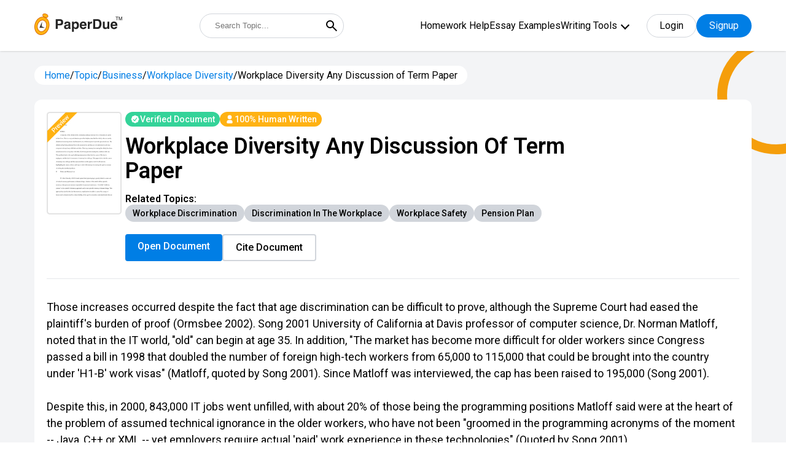

--- FILE ---
content_type: text/html; charset=UTF-8
request_url: https://www.paperdue.com/essay/workplace-diversity-any-discussion-of-61304
body_size: 37874
content:



<!DOCTYPE html>
<html lang="en">

<head>
    <!-- Google Tag Manager -->
    <script>(function(w,d,s,l,i){w[l]=w[l]||[];w[l].push({'gtm.start':
    new Date().getTime(),event:'gtm.js'});var f=d.getElementsByTagName(s)[0],
    j=d.createElement(s),dl=l!='dataLayer'?'&l='+l:'';j.async=true;j.src=
    'https://www.googletagmanager.com/gtm.js?id='+i+dl;f.parentNode.insertBefore(j,f);
    })(window,document,'script','dataLayer','GTM-5LFNK2B');</script>
    <!-- End Google Tag Manager -->

    <meta charset="utf-8">
    <meta http-equiv="X-UA-Compatible" content="IE=edge">
    <meta name="viewport" content="width=device-width, initial-scale=1">
    <title>SEE BELOW - Essay - 5796 words</title>
    <link rel="icon" href="https://www.paperdue.com/public/paperdue.ico" type="image/x-icon" />
        <meta name="robots" content="index, follow" />
        <meta name="description" content="Download this essay on SEE BELOW and 90,000+ more example essays written by professionals and your peers.">
        <meta property="og:title" content="SEE BELOW - Essay - 5796 words" />
    <meta property="og:type" content="article" />
    <meta property="og:url" content="https://www.paperdue.com/essay/workplace-diversity-any-discussion-of-61304" />
    <meta property="og:image" content="https://c4401965.ssl.cf2.rackcdn.com/fb_logo_paperdue.png" />
    <meta property="og:description" content="Download this essay on SEE BELOW and 90,000+ more example essays written by professionals and your peers." />
    <meta property="og:site_name" content="Paperdue" />
    <meta property="fb:app_id" content="746409289475578" />
    <meta name="twitter:card" content="summary" />
    <meta name="twitter:site" content="@paperdue" />
    <meta name="twitter:title" content="SEE BELOW - Essay - 5796 words" />
    <meta name="twitter:description" content="Download this essay on SEE BELOW and 90,000+ more example essays written by professionals and your peers." />
    <meta name="twitter:image" content="https://c4401965.ssl.cf2.rackcdn.com/tw_logo_paperdue.png" />
    <meta itemprop="name" content="SEE BELOW - Essay - 5796 words" />
    <meta itemprop="description" content="Download this essay on SEE BELOW and 90,000+ more example essays written by professionals and your peers." />

    <script type="text/javascript" async defer>
    var base_url = "https://www.paperdue.com/";
    </script>
        <link rel="canonical" href="https://www.paperdue.com/essay/workplace-diversity-any-discussion-of-61304" />
        <!-- Code added for page optimization -->
    <link rel="preconnect" href="//www.google.com">
    <link rel="preconnect" href="//www.facebook.com">
    <link rel="preconnect" href="//nrpc.olark.com">
    <link rel="preconnect" href="//connect.facebook.net">
    <link type="image/x-icon" href="https://www.paperdue.com/public/paperdue.ico" rel="icon">
    <link rel="preconnect" href="https://fonts.gstatic.com">
    <script type="text/javascript" defer>
    // Create a new link element for the Google Fonts stylesheet
    var fontStylesheet = document.createElement('link');
    fontStylesheet.rel = 'stylesheet';
    fontStylesheet.href =
        'https://fonts.googleapis.com/css2?family=Hind:wght@300;400;500&family=Roboto:wght@300;400;500;600&display=swap';
    // Add the new link element to the document's head
    document.head.appendChild(fontStylesheet);
    </script>

    <!-- <link href="assets/css/bootstrap.min.css?v=1.0" media="screen" rel="stylesheet"> -->
     <!-- plugins -->
    <link rel="stylesheet" type="text/css"
        href="https://www.paperdue.com/public/assets/new_search_page/assets/css/owl.carousel.min.css" />
    <link rel="stylesheet" type="text/css"
        href="https://www.paperdue.com/public/assets/new_search_page/assets/css/modal-video.min.css" />
        <link href="https://www.paperdue.com/public/assets/topic/css/tailwind.css" rel="stylesheet" />
   <!--  <link href="assets/new_search_page/tailwind.css?v=v16" rel="stylesheet" />
    Global site tag (gtag.js) - Google Ads: 16615057538 -->
    <!-- <script async src="https://www.googletagmanager.com/gtag/js?id=AW-16615057538"></script>
    <script>
    window.dataLayer = window.dataLayer || [];

    function gtag() {
        dataLayer.push(arguments);
    }
    gtag('js', new Date());
    gtag('config', 'AW-16615057538');
    </script>
    <script defer>
    (function(w, d, s, l, i) {
        w[l] = w[l] || [];
        w[l].push({
            'gtm.start': new Date().getTime(),
            event: 'gtm.js'
        });
        var f = d.getElementsByTagName(s)[0],
            j = d.createElement(s),
            dl = l != 'dataLayer' ? '&l=' + l : '';
        j.async = true;
        j.src =
            'https://www.googletagmanager.com/gtm.js?id=' + i + dl;
        f.parentNode.insertBefore(j, f);
    })(window, document, 'script', 'dataLayer', 'GTM-5LFNK2B');
    </script> -->
    <!-- <script async src="https://pagead2.googlesyndication.com/pagead/js/adsbygoogle.js?client=ca-pub-2185728654125532" crossorigin="anonymous"></script>-->
    <!-- Start VWO Async SmartCode -->
    <link rel="preconnect" href="https://dev.visualwebsiteoptimizer.com" />
    <script type='text/javascript' id='vwoCode'>
    window._vwo_code || (function() {
        var account_id = 839908,
            version = 2.0,
            settings_tolerance = 2000,
            hide_element = 'body',
            hide_element_style =
            'opacity:0 !important;filter:alpha(opacity=0) !important;background:none !important',
            /* DO NOT EDIT BELOW THIS LINE */
            f = false,
            w = window,
            d = document,
            v = d.querySelector('#vwoCode'),
            cK = '_vwo_' + account_id + '_settings',
            cc = {};
        try {
            var c = JSON.parse(localStorage.getItem('_vwo_' + account_id + '_config'));
            cc = c && typeof c === 'object' ? c : {}
        } catch (e) {}
        var stT = cc.stT === 'session' ? w.sessionStorage : w.localStorage;
        code = {
            use_existing_jquery: function() {
                return typeof use_existing_jquery !== 'undefined' ? use_existing_jquery : undefined
            },
            library_tolerance: function() {
                return typeof library_tolerance !== 'undefined' ? library_tolerance : undefined
            },
            settings_tolerance: function() {
                return cc.sT || settings_tolerance
            },
            hide_element_style: function() {
                return '{' + (cc.hES || hide_element_style) + '}'
            },
            hide_element: function() {
                return typeof cc.hE === 'string' ? cc.hE : hide_element
            },
            getVersion: function() {
                return version
            },
            finish: function() {
                if (!f) {
                    f = true;
                    var e = d.getElementById('_vis_opt_path_hides');
                    if (e) e.parentNode.removeChild(e)
                }
            },
            finished: function() {
                return f
            },
            load: function(e) {
                var t = this.getSettings(),
                    n = d.createElement('script'),
                    i = this;
                if (t) {
                    n.textContent = t;
                    d.getElementsByTagName('head')[0].appendChild(n);
                    if (!w.VWO || VWO.caE) {
                        stT.removeItem(cK);
                        i.load(e)
                    }
                } else {
                    n.fetchPriority = 'high';
                    n.src = e;
                    n.type = 'text/javascript';
                    n.onerror = function() {
                        _vwo_code.finish()
                    };
                    d.getElementsByTagName('head')[0].appendChild(n)
                }
            },
            getSettings: function() {
                try {
                    var e = stT.getItem(cK);
                    if (!e) {
                        return
                    }
                    e = JSON.parse(e);
                    if (Date.now() > e.e) {
                        stT.removeItem(cK);
                        return
                    }
                    return e.s
                } catch (e) {
                    return
                }
            },
            init: function() {
                if (d.URL.indexOf('__vwo_disable__') > -1) return;
                var e = this.settings_tolerance();
                w._vwo_settings_timer = setTimeout(function() {
                    _vwo_code.finish();
                    stT.removeItem(cK)
                }, e);
                var t = d.currentScript,
                    n = d.createElement('style'),
                    i = this.hide_element(),
                    r = t && !t.async && i ? i + this.hide_element_style() : '',
                    c = d.getElementsByTagName('head')[0];
                n.setAttribute('id', '_vis_opt_path_hides');
                v && n.setAttribute('nonce', v.nonce);
                n.setAttribute('type', 'text/css');
                if (n.styleSheet) n.styleSheet.cssText = r;
                else n.appendChild(d.createTextNode(r));
                c.appendChild(n);
                this.load('https://dev.visualwebsiteoptimizer.com/j.php?a=' + account_id + '&u=' +
                    encodeURIComponent(d.URL) + '&vn=' + version)
            }
        };
        w._vwo_code = code;
        code.init();
    })();
    </script>
    <!-- End VWO Async SmartCode -->
    <style type="text/css">
    .mobile-menu {
        display: block;
    }

    /* .plain-text ol li {
        list-style: decimal !important;
    }
    .plain-text ul li {
        list-style: decimal !important;
    }*/
    .prose ol li {
      /*  list-style: decimal !important;*/
    }

    .prose ul li {
        list-style: decimal !important;
    }
    
    #sources {
       /* padding-left: 10px;8*/
        padding-top: 10px;
       /* padding-right: 10px; */
        padding-bottom: 10px;
     }
     
    b {
        font-weight: bold; /* Ensure <b> is bold */
    }
    b a {
        font-weight: bold  !important; /* Ensure links inside <b> are also bold */
        color: #000; /* Maintain the link color */
        text-decoration: underline !important; /* Keep underline style */
    }
            .h-menu ul .menu-dropdown-icon {
    max-height: 300px; /* Adjust the height as needed */
    overflow-y: auto; /* Enable vertical scrolling */
    border: 1px solid #ccc; /* Optional: Add a border for visibility */
    padding: 10px; /* Optional: Add padding */
    background-color: #fff; /* Optional: Dropdown background color */
    z-index: 1000; /* Ensure it stays on top */
    } 
    </style>
</head>


    <body>
                <!-- Google Tag Manager (noscript) -->
        <noscript><iframe src="https://www.googletagmanager.com/ns.html?id=GTM-5LFNK2B"
        height="0" width="0" style="display:none;visibility:hidden"></iframe></noscript>
        <!-- End Google Tag Manager (noscript) -->

        <input type="hidden" id="bbblink" value="">
        <input type="hidden" id="bbblinkimg" value="">
        <input type="hidden" id="currentPaperId" value="61304">
        <input type="hidden" id="asset_url" value="https://www.paperdue.com/public/">
        <input type="hidden" id="essayID" value="61304">
        <input type="hidden" id="userPlanId" value="">

        <div class="entire-header bg-white fixed z-30 top-0 left-0 w-full shadow">
            <div class="header-sec relative !py-3">
                <div class="container relative">
                    <div class="flex-wrap flex justify-between items-center">
                        <a href="https://www.paperdue.com/" class="logo max-w-sm relative order-1">
                            <img src="https://www.paperdue.com/public/assets/img/paperdue-logo.svg">
                        </a>
                        <form class="relative sm:w-auto w-full sm:order-2 order-5 sm:!mt-0 !mt-4"
                            action="https://www.paperdue.com/search">
                            <input type="text" placeholder="Search Topic..."
                                class="h-10 text-abse pl-6 w-full !pr-10 !rounded-full border-gray-300 !border"  name="q" id="search_box_1">
                            <button type="submit"
                                class="absolute cursor-pointer right-0 px-2 h-full flex items-center top-0 bg-transparent">
                                <svg xmlns="http://www.w3.org/2000/svg" width="24" height="24" viewBox="0 0 24 24">
                                    <path fill="currentColor"
                                        d="m19.6 21l-6.3-6.3q-.75.6-1.725.95T9.5 16q-2.725 0-4.612-1.888T3 9.5q0-2.725 1.888-4.612T9.5 3q2.725 0 4.613 1.888T16 9.5q0 1.1-.35 2.075T14.7 13.3l6.3 6.3zM9.5 14q1.875 0 3.188-1.312T14 9.5q0-1.875-1.312-3.187T9.5 5Q7.625 5 6.313 6.313T5 9.5q0 1.875 1.313 3.188T9.5 14" />
                                </svg>
                            </button>
                        </form>
                        <div class="flex items-center relative order-3">
                            <div class="h-menu-wrap hidden xl:flex items-center">
                                <div class="h-menu">
                                    <ul>
                                                                                                                        <li><a
                                                href="https://www.paperdue.com/homework-help">Homework Help</a>
                                        </li>
                                                                                                                        <li><a
                                                href="https://www.paperdue.com/essay-examples">Essay Examples</a>
                                        </li>
                                                                                                                        <li><a href="https://www.paperdue.com/writing-tools"
                                                class="font-primary">Writing Tools</a>
                                                                                        <ul class="menu-dropdown-icon scroller">
                                                                                                <li><a
                                                        href="https://www.paperdue.com/citation-generator">
                                                        <svg width="21" height="16" viewBox="0 0 21 16" fill="none" xmlns="http://www.w3.org/2000/svg">
                                                        <path d="M5.99064 0.000376481H6.98939C7.12306 -0.00371707 7.25619 0.0190762 7.38088 0.0674028C7.50558 0.115729 7.6193 0.188605 7.7153 0.281709C7.8113 0.374813 7.88762 0.486247 7.93974 0.609404C7.99186 0.73256 8.01872 0.86493 8.01872 0.998662C8.01872 1.13239 7.99186 1.26476 7.93974 1.38792C7.88762 1.51107 7.8113 1.62251 7.7153 1.71561C7.6193 1.80872 7.50558 1.88159 7.38088 1.92992C7.25619 1.97825 7.12306 2.00104 6.98939 1.99695H5.99064C4.93165 1.99794 3.91632 2.41906 3.1675 3.16788C2.41868 3.9167 1.99756 4.93203 1.99657 5.99102V8.03813C2.16108 8.00464 2.32853 7.98771 2.49641 7.98759H5.49173C6.15352 7.98858 6.78792 8.25191 7.25587 8.71986C7.72382 9.18782 7.98715 9.82222 7.98815 10.484V13.4793C7.98765 14.1413 7.72448 14.7759 7.25642 15.244C6.78836 15.7121 6.15367 15.9752 5.49173 15.9757H2.49641C1.83455 15.975 1.20001 15.7117 0.732004 15.2437C0.263996 14.7757 0.000743248 14.1412 0 13.4793V5.99102C0.00198155 4.40281 0.633772 2.88022 1.75681 1.75718C2.87984 0.63415 4.40243 0.00235803 5.99064 0.000376481Z" fill="#007EE5"/>
                                                        <path opacity="0.6" d="M17.9906 0.000468034H18.9894C19.1231 -0.00362551 19.2562 0.0191678 19.3809 0.0674944C19.5056 0.115821 19.6193 0.188697 19.7153 0.281801C19.8113 0.374904 19.8876 0.486339 19.9397 0.609495C19.9919 0.732652 20.0187 0.865022 20.0187 0.998753C20.0187 1.13248 19.9919 1.26485 19.9397 1.38801C19.8876 1.51117 19.8113 1.6226 19.7153 1.7157C19.6193 1.80881 19.5056 1.88169 19.3809 1.93001C19.2562 1.97834 19.1231 2.00113 18.9894 1.99704H17.9906C16.9317 1.99803 15.9163 2.41915 15.1675 3.16797C14.4187 3.91679 13.9976 4.93212 13.9966 5.99111V8.03823C14.1611 8.00474 14.3285 7.9878 14.4964 7.98768H17.4917C18.1535 7.98867 18.7879 8.252 19.2559 8.71995C19.7238 9.18791 19.9872 9.82231 19.9881 10.4841V13.4794C19.9877 14.1414 19.7245 14.776 19.2564 15.2441C18.7884 15.7122 18.1537 15.9753 17.4917 15.9758H14.4964C13.8346 15.9751 13.2 15.7118 12.732 15.2438C12.264 14.7758 12.0007 14.1413 12 13.4794V5.99111C12.002 4.4029 12.6338 2.88031 13.7568 1.75728C14.8798 0.634242 16.4024 0.00244958 17.9906 0.000468034Z" fill="#007EE5"/>
                                                 </svg>                                                        Citation Generator                                                    </a></li>
                                                                                                <li><a
                                                        href="https://www.paperdue.com/writing-guides">
                                                        <svg width="18" height="20" viewBox="0 0 18 20" fill="none" xmlns="http://www.w3.org/2000/svg">
                                                        <path opacity="0.6" d="M15 3.69922e-07H2.5C1.83696 3.69922e-07 1.20107 0.263393 0.732234 0.732234C0.263393 1.20107 0 1.83696 0 2.5V3.33516H2.5C2.27892 3.33516 2.06689 3.24733 1.91056 3.091C1.75423 2.93467 1.66641 2.72265 1.66641 2.50156C1.66641 2.28048 1.75423 2.06845 1.91056 1.91212C2.06689 1.75579 2.27892 1.66797 2.5 1.66797H14.1664V3.33438H15.8328V0.834375C15.8331 0.724848 15.8118 0.616339 15.7701 0.51507C15.7284 0.413802 15.667 0.321768 15.5897 0.244248C15.5123 0.166728 15.4204 0.105248 15.3192 0.0633339C15.218 0.0214199 15.1095 -0.000102907 15 3.69922e-07Z" fill="#007EE5"/>
                                                        <path d="M16.6664 3.33359H0V17.5C0 18.163 0.263393 18.7989 0.732234 19.2678C1.20107 19.7366 1.83696 20 2.5 20H16.6664C16.8875 20 17.0995 19.9122 17.2558 19.7558C17.4122 19.5995 17.5 19.3875 17.5 19.1664V4.1664C17.5 4.05697 17.4784 3.94861 17.4365 3.84752C17.3946 3.74642 17.3332 3.65458 17.2558 3.57724C17.1784 3.49989 17.0865 3.43856 16.9853 3.39676C16.8842 3.35495 16.7758 3.33349 16.6664 3.33359ZM11.6664 11.875C11.6663 12.0008 11.6283 12.1237 11.5573 12.2276C11.4862 12.3314 11.3855 12.4114 11.2682 12.4571C11.151 12.5028 11.0227 12.512 10.9001 12.4835C10.7775 12.4551 10.6664 12.3903 10.5813 12.2977L8.75 10.3L6.91875 12.2977C6.8336 12.3903 6.72247 12.4551 6.59989 12.4835C6.47732 12.512 6.34901 12.5028 6.23176 12.4571C6.11451 12.4114 6.01377 12.3314 5.94273 12.2276C5.87169 12.1237 5.83365 12.0008 5.83359 11.875V5.83359C5.83359 5.72412 5.85516 5.61572 5.89705 5.51459C5.93894 5.41345 6.00034 5.32155 6.07775 5.24415C6.15515 5.16674 6.24705 5.10534 6.34819 5.06345C6.44932 5.02156 6.55772 4.99999 6.66719 4.99999H10.8336C10.9431 4.99999 11.0515 5.02156 11.1526 5.06345C11.2537 5.10534 11.3456 5.16674 11.423 5.24415C11.5004 5.32155 11.5618 5.41345 11.6037 5.51459C11.6456 5.61572 11.6672 5.72412 11.6672 5.83359V11.875H11.6664Z" fill="#007EE5"/>
                                                    </svg>                                                         Writing Guides                                                    </a></li>
                                                                                                <li><a
                                                        href="https://www.paperdue.com/essay-title-generator">
                                                        <svg width="19" height="20" viewBox="0 0 19 20" fill="none" xmlns="http://www.w3.org/2000/svg">
                                                        <path opacity="0.6" d="M2.5 5.625C2.50124 4.5755 2.9187 3.56933 3.66082 2.82722C4.40293 2.08511 5.40909 1.66765 6.45859 1.66641H14.0703C13.9349 1.18795 13.6475 0.766567 13.2514 0.46593C12.8554 0.165293 12.3722 0.00174417 11.875 0H2.29141C1.68381 0.000413891 1.10123 0.241962 0.671594 0.671594C0.241962 1.10123 0.000413891 1.68381 0 2.29141V15.2078C0.000413623 15.8155 0.241936 16.3981 0.671546 16.8279C1.10116 17.2577 1.68374 17.4994 2.29141 17.5H2.5V5.625Z" fill="#007EE5"/>
                                                        <path d="M16.041 3.33359H6.45742C5.84983 3.334 5.26724 3.57555 4.83761 4.00518C4.40798 4.43481 4.16643 5.0174 4.16602 5.62499V17.7086C4.16643 18.3162 4.40798 18.8988 4.83761 19.3284C5.26724 19.758 5.84983 19.9996 6.45742 20H16.041C16.6486 19.9996 17.2312 19.758 17.6608 19.3284C18.0905 18.8988 18.332 18.3162 18.3324 17.7086V5.62499C18.332 5.0174 18.0905 4.43481 17.6608 4.00518C17.2312 3.57555 16.6486 3.334 16.041 3.33359ZM14.3746 17.5H8.12461C7.95885 17.5 7.79988 17.4341 7.68267 17.3169C7.56546 17.1997 7.49961 17.0408 7.49961 16.875C7.49961 16.7092 7.56546 16.5503 7.68267 16.4331C7.79988 16.3158 7.95885 16.25 8.12461 16.25H14.3746C14.5404 16.25 14.6993 16.3158 14.8165 16.4331C14.9338 16.5503 14.9996 16.7092 14.9996 16.875C14.9996 17.0408 14.9338 17.1997 14.8165 17.3169C14.6993 17.4341 14.5404 17.5 14.3746 17.5ZM14.3746 14.1664H8.12461C7.95885 14.1664 7.79988 14.1006 7.68267 13.9833C7.56546 13.8661 7.49961 13.7072 7.49961 13.5414C7.49961 13.3756 7.56546 13.2167 7.68267 13.0995C7.79988 12.9822 7.95885 12.9164 8.12461 12.9164H14.3746C14.5404 12.9164 14.6993 12.9822 14.8165 13.0995C14.9338 13.2167 14.9996 13.3756 14.9996 13.5414C14.9996 13.7072 14.9338 13.8661 14.8165 13.9833C14.6993 14.1006 14.5404 14.1664 14.3746 14.1664ZM14.3746 11.25H8.12461C7.95885 11.25 7.79988 11.1841 7.68267 11.0669C7.56546 10.9497 7.49961 10.7908 7.49961 10.625C7.49961 10.4592 7.56546 10.3003 7.68267 10.1831C7.79988 10.0658 7.95885 9.99999 8.12461 9.99999H14.3746C14.5404 9.99999 14.6993 10.0658 14.8165 10.1831C14.9338 10.3003 14.9996 10.4592 14.9996 10.625C14.9996 10.7908 14.9338 10.9497 14.8165 11.0669C14.6993 11.1841 14.5404 11.25 14.3746 11.25ZM14.3746 7.9164H8.12461C7.95885 7.9164 7.79988 7.85055 7.68267 7.73334C7.56546 7.61613 7.49961 7.45716 7.49961 7.2914C7.49961 7.12564 7.56546 6.96667 7.68267 6.84946C7.79988 6.73225 7.95885 6.6664 8.12461 6.6664H14.3746C14.5404 6.6664 14.6993 6.73225 14.8165 6.84946C14.9338 6.96667 14.9996 7.12564 14.9996 7.2914C14.9996 7.45716 14.9338 7.61613 14.8165 7.73334C14.6993 7.85055 14.5404 7.9164 14.3746 7.9164Z" fill="#007EE5"/>
                                                    </svg>                                                        Essay Title Generator                                                    </a></li>
                                                                                                <li><a
                                                        href="https://www.paperdue.com/essay-topic-generator">
                                                        <svg width="24" height="20" viewBox="0 0 24 20" fill="none" xmlns="http://www.w3.org/2000/svg">
                                                    <path d="M7.67499 15.1986C6.84058 15.1986 6.04035 14.8671 5.45033 14.2771C4.86031 13.6871 4.52885 12.8869 4.52885 12.0525V4.71146H3.48013C2.6472 4.71035 1.84791 5.04002 1.25795 5.62801C0.667992 6.216 0.335655 7.01418 0.333987 7.84712V16.2473C0.333435 16.6606 0.414436 17.07 0.572348 17.452C0.730261 17.8339 0.961984 18.181 1.25424 18.4732C1.5465 18.7655 1.89354 18.9972 2.2755 19.1551C2.65746 19.313 3.06682 19.394 3.48013 19.3935H16.0647C16.8978 19.3946 17.6973 19.0648 18.2873 18.4766C18.8772 17.8883 19.2095 17.0899 19.2109 16.2568V15.1986H7.67499Z" fill="#66B2EF"/>
                                                    <path fill-rule="evenodd" clip-rule="evenodd" d="M16.0652 0.516602L23.4062 7.85761V12.0525C23.4062 12.8869 23.0747 13.6871 22.4847 14.2771C21.8947 14.8671 21.0944 15.1986 20.26 15.1986H7.67544C6.84103 15.1986 6.0408 14.8671 5.45078 14.2771C4.86076 13.6871 4.5293 12.8869 4.5293 12.0525V3.66275C4.5293 2.82834 4.86076 2.0281 5.45078 1.43809C6.0408 0.84807 6.84103 0.516602 7.67544 0.516602H16.0652ZM9.03177 10.6966C9.22844 10.8933 9.49519 11.0037 9.77332 11.0037H13.9682C14.2463 11.0037 14.5131 10.8933 14.7097 10.6966C14.9064 10.4999 15.0169 10.2332 15.0169 9.95503C15.0169 9.67689 14.9064 9.41015 14.7097 9.21348C14.5131 9.0168 14.2463 8.90632 13.9682 8.90632H9.77332C9.49519 8.90632 9.22844 9.0168 9.03177 9.21348C8.8351 9.41015 8.72461 9.67689 8.72461 9.95503C8.72461 10.2332 8.8351 10.4999 9.03177 10.6966ZM9.77332 6.80889H11.8708C12.1489 6.80889 12.4156 6.6984 12.6123 6.50172C12.809 6.30505 12.9195 6.03831 12.9195 5.76017C12.9195 5.48203 12.809 5.21529 12.6123 5.01862C12.4156 4.82195 12.1489 4.71146 11.8708 4.71146H9.77332C9.49519 4.71146 9.22844 4.82195 9.03177 5.01862C8.8351 5.21529 8.72461 5.48203 8.72461 5.76017C8.72461 6.03831 8.8351 6.30505 9.03177 6.50172C9.22844 6.6984 9.49519 6.80889 9.77332 6.80889Z" fill="#007EE5"/>
                                                    <path d="M23.4074 7.85761H18.1638C17.6076 7.85761 17.0741 7.63663 16.6807 7.24328C16.2874 6.84994 16.0664 6.31645 16.0664 5.76018V0.516602L23.4074 7.85761Z" fill="#66B2EF"/>
                                                    </svg>                                                        Essay Topic Generator                                                    </a></li>
                                                                                                <li><a
                                                        href="https://www.paperdue.com/essay-outline-generator">
                                                        <svg width="20" height="19" viewBox="0 0 20 19" fill="none" xmlns="http://www.w3.org/2000/svg">
                                                        <path opacity="0.6" d="M10.0012 6.66641H4.16758C3.9465 6.66641 3.73447 6.75424 3.57814 6.91057C3.42181 7.0669 3.33398 7.27892 3.33398 7.50001V8.75001C3.33398 8.97109 3.42181 9.18312 3.57814 9.33945C3.73447 9.49578 3.9465 9.5836 4.16758 9.5836C4.38866 9.5836 4.60069 9.49578 4.75702 9.33945C4.91335 9.18312 5.00117 8.97109 5.00117 8.75001V8.3336H6.25117V13.3336H5.83477C5.7232 13.3302 5.61209 13.3492 5.50801 13.3895C5.40394 13.4299 5.30902 13.4907 5.2289 13.5684C5.14878 13.6461 5.08507 13.7391 5.04157 13.8419C4.99807 13.9447 4.97565 14.0552 4.97565 14.1668C4.97565 14.2784 4.99807 14.3889 5.04157 14.4917C5.08507 14.5945 5.14878 14.6875 5.2289 14.7652C5.30902 14.8429 5.40394 14.9037 5.50801 14.9441C5.61209 14.9844 5.7232 15.0034 5.83477 15H8.33477C8.55585 15 8.76788 14.9122 8.9242 14.7559C9.08053 14.5995 9.16836 14.3875 9.16836 14.1664C9.16836 13.9453 9.08053 13.7333 8.9242 13.577C8.76788 13.4206 8.55585 13.3328 8.33477 13.3328H7.91836V8.33282H9.16836V8.74922C9.17499 8.96599 9.26577 9.17166 9.42145 9.32265C9.57713 9.47363 9.78548 9.55807 10.0023 9.55807C10.2192 9.55807 10.4276 9.47363 10.5832 9.32265C10.7389 9.17166 10.8297 8.96599 10.8363 8.74922V7.49923C10.8355 7.2782 10.7472 7.06649 10.5907 6.91042C10.4342 6.75435 10.2222 6.66662 10.0012 6.66641Z" fill="#007EE5"/>
                                                        <path opacity="0.6" d="M15.8337 8.33281H13.3337C13.2222 8.33623 13.111 8.31721 13.007 8.27687C12.9029 8.23653 12.808 8.17571 12.7279 8.098C12.6477 8.02029 12.584 7.92729 12.5405 7.8245C12.497 7.72171 12.4746 7.61123 12.4746 7.49961C12.4746 7.38799 12.497 7.27751 12.5405 7.17472C12.584 7.07193 12.6477 6.97892 12.7279 6.90122C12.808 6.82351 12.9029 6.76268 13.007 6.72235C13.111 6.68201 13.2222 6.66299 13.3337 6.66641H15.8337C15.9453 6.66299 16.0564 6.68201 16.1605 6.72235C16.2645 6.76268 16.3595 6.82351 16.4396 6.90122C16.5197 6.97892 16.5834 7.07193 16.6269 7.17472C16.6704 7.27751 16.6928 7.38799 16.6928 7.49961C16.6928 7.61123 16.6704 7.72171 16.6269 7.8245C16.5834 7.92729 16.5197 8.02029 16.4396 8.098C16.3595 8.17571 16.2645 8.23653 16.1605 8.27687C16.0564 8.31721 15.9453 8.33623 15.8337 8.33281Z" fill="#007EE5"/>
                                                        <path opacity="0.6" d="M15.8336 11.6664H13.3336C13.2241 11.6664 13.1157 11.6449 13.0146 11.603C12.9135 11.5611 12.8216 11.4997 12.7442 11.4223C12.6667 11.3449 12.6053 11.253 12.5635 11.1518C12.5216 11.0507 12.5 10.9423 12.5 10.8328C12.5 10.7234 12.5216 10.615 12.5635 10.5138C12.6053 10.4127 12.6667 10.3208 12.7442 10.2434C12.8216 10.166 12.9135 10.1046 13.0146 10.0627C13.1157 10.0208 13.2241 9.99924 13.3336 9.99924H15.8336C15.9431 9.99924 16.0515 10.0208 16.1526 10.0627C16.2537 10.1046 16.3456 10.166 16.423 10.2434C16.5004 10.3208 16.5618 10.4127 16.6037 10.5138C16.6456 10.615 16.6672 10.7234 16.6672 10.8328C16.6672 10.9423 16.6456 11.0507 16.6037 11.1518C16.5618 11.253 16.5004 11.3449 16.423 11.4223C16.3456 11.4997 16.2537 11.5611 16.1526 11.603C16.0515 11.6449 15.9431 11.6664 15.8336 11.6664Z" fill="#007EE5"/>
                                                        <path opacity="0.6" d="M15.8336 15H13.3336C13.1125 15 12.9005 14.9122 12.7442 14.7559C12.5878 14.5995 12.5 14.3875 12.5 14.1664C12.5 13.9453 12.5878 13.7333 12.7442 13.577C12.9005 13.4207 13.1125 13.3328 13.3336 13.3328H15.8336C16.0547 13.3328 16.2667 13.4207 16.423 13.577C16.5794 13.7333 16.6672 13.9453 16.6672 14.1664C16.6672 14.3875 16.5794 14.5995 16.423 14.7559C16.2667 14.9122 16.0547 15 15.8336 15Z" fill="#007EE5"/>
                                                        <path d="M17.5 0H2.5C1.83696 0 1.20107 0.263393 0.732234 0.732234C0.263393 1.20107 0 1.83696 0 2.5V15.8336C0 16.4966 0.263393 17.1325 0.732234 17.6014C1.20107 18.0702 1.83696 18.3336 2.5 18.3336H17.5C18.163 18.3336 18.7989 18.0702 19.2678 17.6014C19.7366 17.1325 20 16.4966 20 15.8336V2.5C20 1.83696 19.7366 1.20107 19.2678 0.732234C18.7989 0.263393 18.163 0 17.5 0ZM17.5 16.6664H2.5C2.39053 16.6664 2.28213 16.6448 2.181 16.603C2.07986 16.5611 1.98797 16.4997 1.91056 16.4223C1.83315 16.3448 1.77175 16.253 1.72986 16.1518C1.68797 16.0507 1.66641 15.9423 1.66641 15.8328V4.16641H18.3336V15.8328C18.3336 15.9423 18.312 16.0507 18.2701 16.1518C18.2282 16.253 18.1668 16.3448 18.0894 16.4223C18.012 16.4997 17.9201 16.5611 17.819 16.603C17.7179 16.6448 17.6095 16.6664 17.5 16.6664Z" fill="#007EE5"/>
                                                    </svg>                                                        Essay Outline Generator                                                    </a></li>
                                                                                                <li><a
                                                        href="https://www.paperdue.com/flashcard">
                                                        <svg width="20" height="19" viewBox="0 0 20 19" fill="none" xmlns="http://www.w3.org/2000/svg">
                                                        <path opacity="0.6" d="M20.0004 2.29141C20.0004 1.68369 19.759 1.10086 19.3293 0.671138C18.8995 0.241416 18.3167 0 17.709 0H5.62539C5.32448 0 5.02651 0.0592695 4.74851 0.174423C4.4705 0.289577 4.2179 0.458361 4.00512 0.671138C3.79235 0.883914 3.62356 1.13652 3.50841 1.41452C3.39325 1.69253 3.33398 1.99049 3.33398 2.29141V2.5H20.0004V2.29141Z" fill="#007EE5"/>
                                                        <path opacity="0.6" d="M3.33398 3.33282V4.99923H14.3754C15.425 5.00006 16.4314 5.41739 17.1736 6.15959C17.9158 6.90179 18.3332 7.90819 18.334 8.95782V11.5828C18.8144 11.4466 19.2371 11.1573 19.5379 10.7587C19.8387 10.3602 20.0011 9.87432 20.0004 9.37501V3.33361H3.33398V3.33282Z" fill="#007EE5"/>
                                                        <path d="M14.375 6.66641H2.29141C1.68381 6.66683 1.10123 6.90837 0.671594 7.33801C0.241962 7.76764 0.000413891 8.35023 0 8.95782V16.0414C0.000413891 16.649 0.241962 17.2316 0.671594 17.6612C1.10123 18.0909 1.68381 18.3324 2.29141 18.3328H14.375C14.9826 18.3324 15.5652 18.0909 15.9948 17.6612C16.4244 17.2316 16.666 16.649 16.6664 16.0414V8.95782C16.666 8.35023 16.4244 7.76764 15.9948 7.33801C15.5652 6.90837 14.9826 6.66683 14.375 6.66641ZM2.29141 10.2078C2.29203 9.76605 2.46779 9.34255 2.78017 9.03018C3.09255 8.7178 3.51604 8.54203 3.95781 8.54141H5.20781C5.64978 8.54162 6.07359 8.71723 6.38619 9.02967C6.69878 9.34212 6.87458 9.76585 6.875 10.2078V11.4578C6.87458 11.8995 6.69899 12.323 6.38674 12.6354C6.07449 12.9478 5.65107 13.1236 5.20937 13.1242H3.95937C3.51761 13.1236 3.09411 12.9478 2.78173 12.6355C2.46935 12.3231 2.29359 11.8996 2.29297 11.4578L2.29141 10.2078ZM13.5414 16.4578H3.125C3.01343 16.4612 2.90232 16.4422 2.79825 16.4019C2.69417 16.3615 2.59926 16.3007 2.51913 16.223C2.43901 16.1453 2.37531 16.0523 2.33181 15.9495C2.28831 15.8467 2.26589 15.7362 2.26589 15.6246C2.26589 15.513 2.28831 15.4025 2.33181 15.2997C2.37531 15.1969 2.43901 15.1039 2.51913 15.0262C2.59926 14.9485 2.69417 14.8877 2.79825 14.8474C2.90232 14.807 3.01343 14.788 3.125 14.7914H13.5414C13.653 14.788 13.7641 14.807 13.8682 14.8474C13.9722 14.8877 14.0671 14.9485 14.1473 15.0262C14.2274 15.1039 14.2911 15.1969 14.3346 15.2997C14.3781 15.4025 14.4005 15.513 14.4005 15.6246C14.4005 15.7362 14.3781 15.8467 14.3346 15.9495C14.2911 16.0523 14.2274 16.1453 14.1473 16.223C14.0671 16.3007 13.9722 16.3615 13.8682 16.4019C13.7641 16.4422 13.653 16.4612 13.5414 16.4578Z" fill="#007EE5"/>
                                                    </svg>                                                        Flashcard Generator                                                    </a></li>
                                                                                                <li><a
                                                        href="https://www.paperdue.com/plagiarism-checker">
                                                        <svg width="20" height="19" viewBox="0 0 20 19" fill="none" xmlns="http://www.w3.org/2000/svg">
                                                        <path d="M17.5029 9.15511C17.5029 10.1428 17.21 11.1082 16.6613 11.9294C16.1126 12.7506 15.3327 13.3907 14.4202 13.7686C13.5078 14.1466 12.5037 14.2455 11.535 14.0528C10.5664 13.8601 9.6766 13.3845 8.97823 12.6861C8.27985 11.9878 7.80426 11.098 7.61158 10.1293C7.4189 9.16065 7.51779 8.15659 7.89574 7.24413C8.2737 6.33166 8.91375 5.55177 9.73494 5.00306C10.5561 4.45436 11.5216 4.16148 12.5093 4.16148C13.8336 4.16148 15.1038 4.6876 16.0403 5.62408C16.9768 6.56057 17.5029 7.83071 17.5029 9.15511Z" fill="#007EE5"/>
                                                        <path d="M19.1656 16.6455C19.0563 16.6458 18.9481 16.6244 18.8471 16.5826C18.7461 16.5408 18.6544 16.4795 18.5773 16.4021L14.7985 12.6233C14.6424 12.4672 14.5547 12.2554 14.5547 12.0346C14.5547 11.8138 14.6424 11.6021 14.7985 11.4459C14.9547 11.2898 15.1664 11.2021 15.3872 11.2021C15.608 11.2021 15.8198 11.2898 15.9759 11.4459L19.7547 15.2247C19.871 15.3412 19.9502 15.4895 19.9823 15.651C20.0143 15.8124 19.9977 15.9798 19.9347 16.1319C19.8716 16.2839 19.7649 16.4139 19.628 16.5053C19.4912 16.5967 19.3302 16.6455 19.1656 16.6455Z" fill="#007EE5"/>
                                                        <path opacity="0.6" d="M14.3821 1.66467H0.858015C0.746592 1.66808 0.63562 1.64908 0.531679 1.6088C0.427737 1.56852 0.332944 1.50777 0.252923 1.43016C0.172901 1.35255 0.10928 1.25966 0.0658339 1.157C0.0223875 1.05434 0 0.944006 0 0.832531C0 0.721057 0.0223875 0.610717 0.0658339 0.508057C0.10928 0.405398 0.172901 0.312509 0.252923 0.234901C0.332944 0.157292 0.427737 0.096545 0.531679 0.0562613C0.63562 0.0159777 0.746592 -0.00302212 0.858015 0.00039014H14.3821C14.4936 -0.00302212 14.6045 0.0159777 14.7085 0.0562613C14.8124 0.096545 14.9072 0.157292 14.9872 0.234901C15.0673 0.312509 15.1309 0.405398 15.1743 0.508057C15.2178 0.610717 15.2402 0.721057 15.2402 0.832531C15.2402 0.944006 15.2178 1.05434 15.1743 1.157C15.1309 1.25966 15.0673 1.35255 14.9872 1.43016C14.9072 1.50777 14.8124 1.56852 14.7085 1.6088C14.6045 1.64908 14.4936 1.66808 14.3821 1.66467Z" fill="#007EE5"/>
                                                        <path d="M14.3821 18.3106H0.857921C0.748592 18.3106 0.640332 18.2891 0.539325 18.2472C0.438318 18.2054 0.346541 18.1441 0.269233 18.0668C0.191925 17.9895 0.130602 17.8977 0.0887636 17.7967C0.046925 17.6957 0.0253906 17.5874 0.0253906 17.4781C0.0253906 17.3687 0.046925 17.2605 0.0887636 17.1595C0.130602 17.0585 0.191925 16.9667 0.269233 16.8894C0.346541 16.8121 0.438318 16.7507 0.539325 16.7089C0.640332 16.6671 0.748592 16.6455 0.857921 16.6455H14.3821C14.6029 16.6455 14.8146 16.7333 14.9707 16.8894C15.1269 17.0455 15.2146 17.2573 15.2146 17.4781C15.2146 17.6989 15.1269 17.9106 14.9707 18.0668C14.8146 18.2229 14.6029 18.3106 14.3821 18.3106Z" fill="#007EE5"/>
                                                        <path opacity="0.6" d="M6.89162 5.82654H0.857921C0.63712 5.82654 0.425363 5.73883 0.269233 5.5827C0.113103 5.42657 0.0253906 5.21482 0.0253906 4.99401C0.0253906 4.77321 0.113103 4.56146 0.269233 4.40533C0.425363 4.2492 0.63712 4.16148 0.857921 4.16148H6.89162C7.11242 4.16148 7.32418 4.2492 7.48031 4.40533C7.63644 4.56146 7.72415 4.77321 7.72415 4.99401C7.72415 5.21482 7.63644 5.42657 7.48031 5.5827C7.32418 5.73883 7.11242 5.82654 6.89162 5.82654Z" fill="#007EE5"/>
                                                        <path opacity="0.6" d="M6.89172 14.1487H0.858015C0.746592 14.1521 0.63562 14.1331 0.531679 14.0929C0.427737 14.0526 0.332945 13.9918 0.252923 13.9142C0.172901 13.8366 0.10928 13.7437 0.0658339 13.6411C0.0223875 13.5384 0 13.4281 0 13.3166C0 13.2051 0.0223875 13.0948 0.0658339 12.9921C0.10928 12.8895 0.172901 12.7966 0.252923 12.719C0.332945 12.6413 0.427737 12.5806 0.531679 12.5403C0.63562 12.5 0.746592 12.481 0.858015 12.4844H6.89172C7.00314 12.481 7.11411 12.5 7.21805 12.5403C7.32199 12.5806 7.41679 12.6413 7.49681 12.719C7.57683 12.7966 7.64045 12.8895 7.6839 12.9921C7.72734 13.0948 7.74973 13.2051 7.74973 13.3166C7.74973 13.4281 7.72734 13.5384 7.6839 13.6411C7.64045 13.7437 7.57683 13.8366 7.49681 13.9142C7.41679 13.9918 7.32199 14.0526 7.21805 14.0929C7.11411 14.1331 7.00314 14.1521 6.89172 14.1487Z" fill="#007EE5"/>
                                                        <path opacity="0.6" d="M5.22734 9.98763H0.857921C0.63712 9.98763 0.425363 9.89992 0.269233 9.74379C0.113103 9.58766 0.0253906 9.3759 0.0253906 9.1551C0.0253906 8.9343 0.113103 8.72254 0.269233 8.56641C0.425363 8.41028 0.63712 8.32257 0.857921 8.32257H5.22734C5.44814 8.32257 5.6599 8.41028 5.81603 8.56641C5.97216 8.72254 6.05987 8.9343 6.05987 9.1551C6.05987 9.3759 5.97216 9.58766 5.81603 9.74379C5.6599 9.89992 5.44814 9.98763 5.22734 9.98763Z" fill="#007EE5"/>
                                                    </svg>                                                        Plagiarism Checker                                                    </a></li>
                                                                                                <li><a
                                                        href="https://www.paperdue.com/paraphrasing-tool">
                                                        <svg width="20" height="20" viewBox="0 0 20 20" fill="none" xmlns="http://www.w3.org/2000/svg">
                                                        <path opacity="0.6" d="M10.6279 9.99914C10.5355 9.99928 10.4442 9.97891 10.3606 9.93951C10.277 9.90011 10.2031 9.84266 10.1444 9.77129C10.0857 9.69992 10.0435 9.61642 10.0209 9.52679C9.99831 9.43716 9.99589 9.34364 10.0138 9.25296L10.5982 6.33387C10.6228 6.21266 10.6822 6.10129 10.7694 6.01352L16.3583 0.424576C16.6305 0.152707 16.9995 0 17.3842 0C17.7689 0 18.1379 0.152707 18.4101 0.424576L19.5774 1.5919C19.8491 1.8642 20.0017 2.23315 20.0017 2.6178C20.0017 3.00246 19.8491 3.3714 19.5774 3.64371L13.9877 9.23265C13.9006 9.31986 13.7897 9.3794 13.6689 9.40376L10.7498 9.9882C10.7096 9.99529 10.6688 9.99894 10.6279 9.99914Z" fill="#007EE5"/>
                                                        <path d="M15.8355 14.166V9.74051L15.169 10.407C14.8959 10.6901 14.5497 10.8921 14.1689 10.9907V14.166H3.33399V6.66515H8.82917L8.96278 6.00648C9.05331 5.56169 9.27385 5.15379 9.59645 4.83447L11.0966 3.33429H0.833692C0.613375 3.33511 0.402268 3.42278 0.246187 3.57827C0.0901055 3.73377 0.00164419 3.94454 0 4.16486V5.83146C0.000618535 6.05238 0.088652 6.26407 0.244866 6.42029C0.401079 6.5765 0.612773 6.66453 0.833692 6.66515H1.66738V14.166C1.44627 14.166 1.23422 14.2539 1.07787 14.4102C0.921527 14.5666 0.833692 14.7786 0.833692 14.9997C0.833692 15.2208 0.921527 15.4329 1.07787 15.5892C1.23422 15.7456 1.44627 15.8334 1.66738 15.8334H7.37118L5.17639 18.6548C5.04056 18.8293 4.9796 19.0506 5.00692 19.2701C5.03425 19.4895 5.14763 19.6891 5.32211 19.8249C5.4966 19.9607 5.71789 20.0217 5.93732 19.9944C6.15675 19.967 6.35634 19.8537 6.49217 19.6792L8.75103 16.7734L11.0099 19.6776C11.0771 19.7641 11.1607 19.8364 11.2559 19.8906C11.351 19.9447 11.4559 19.9796 11.5646 19.9932C11.6732 20.0068 11.7835 19.9989 11.8891 19.9699C11.9947 19.9409 12.0935 19.8913 12.18 19.8241C12.2664 19.7569 12.3388 19.6733 12.3929 19.5782C12.4471 19.483 12.4819 19.3781 12.4955 19.2694C12.5091 19.1608 12.5012 19.0505 12.4722 18.9449C12.4432 18.8394 12.3937 18.7405 12.3265 18.6541L10.1309 15.8326H15.8347C15.9463 15.8361 16.0574 15.817 16.1615 15.7767C16.2656 15.7364 16.3605 15.6755 16.4406 15.5978C16.5208 15.5201 16.5845 15.4271 16.628 15.3243C16.6715 15.2215 16.6939 15.111 16.6939 14.9993C16.6939 14.8877 16.6715 14.7772 16.628 14.6744C16.5845 14.5716 16.5208 14.4786 16.4406 14.4009C16.3605 14.3232 16.2656 14.2623 16.1615 14.222C16.0574 14.1816 15.9463 14.1626 15.8347 14.166H15.8355Z" fill="#007EE5"/>
                                                    </svg>                                                        Paraphrasing Tool                                                    </a></li>
                                                                                                <li><a
                                                        href="https://www.paperdue.com/conclusion-generator">
                                                        <svg width="20" height="20" viewBox="0 0 20 20" fill="none" xmlns="http://www.w3.org/2000/svg">
                                                        <path d="M4.45528e-07 18.8928V14.4474H2.22218C2.54562 14.4472 2.86514 14.3766 3.15846 14.2403C3.45177 14.1041 3.71183 13.9055 3.92053 13.6584C4.12923 13.4114 4.28154 13.1218 4.36681 12.8098C4.45214 12.4978 4.46835 12.171 4.41444 11.8521C4.30741 11.3211 4.01684 10.8448 3.59363 10.5066C3.17048 10.1685 2.64174 9.99019 2.10019 10.0029H4.45528e-07V5.55856C-0.000130237 5.41252 0.028489 5.26792 0.0842902 5.13299C0.140091 4.99813 0.221898 4.87549 0.325072 4.77225C0.428245 4.66894 0.550826 4.587 0.68569 4.53107C0.820553 4.47521 0.965088 4.44646 1.11113 4.44646H5.55654V2.22421C5.55654 1.90031 5.62724 1.58027 5.7638 1.28656C5.90036 0.992855 6.09939 0.732472 6.3471 0.523707C6.59474 0.314942 6.88499 0.162763 7.19758 0.0778198C7.51017 -0.00712353 7.83753 -0.0227406 8.15679 0.0320152C8.68631 0.139959 9.16114 0.43053 9.49824 0.853026C9.83533 1.27546 10.0133 1.80289 10.001 2.34326V4.44345H14.4453C14.7404 4.44345 15.0231 4.56061 15.2317 4.76918C15.4403 4.97774 15.5574 5.26061 15.5574 5.55555V10.0029H17.6576C18.1987 9.99084 18.7267 10.1695 19.1492 10.5076C19.5718 10.8456 19.862 11.3216 19.9689 11.8521C20.0228 12.171 20.0065 12.4978 19.9212 12.8098C19.836 13.1218 19.6837 13.4114 19.475 13.6584C19.2663 13.9055 19.0061 14.1041 18.7129 14.2403C18.4196 14.3766 18.1001 14.4472 17.7766 14.4474H15.5574V18.8928C15.5574 19.0387 15.5287 19.1833 15.4728 19.3182C15.4169 19.4531 15.335 19.5756 15.2317 19.6788C15.1283 19.7821 15.0058 19.8639 14.8709 19.9196C14.736 19.9754 14.5914 20.004 14.4453 20.0038H11.1121V17.7816C11.1121 17.4578 11.0413 17.1378 10.9048 16.8441C10.7681 16.5503 10.5692 16.29 10.3215 16.0811C10.0739 15.8724 9.78358 15.7202 9.47099 15.6353C9.1584 15.5503 8.83104 15.5347 8.51178 15.5895C7.98174 15.6975 7.50651 15.9886 7.16935 16.4116C6.83226 16.8347 6.65459 17.3629 6.66766 17.9037V20.0038H1.11113C0.965153 20.004 0.820618 19.9754 0.685754 19.9196C0.550891 19.8637 0.428377 19.7819 0.325138 19.6788C0.221964 19.5756 0.140091 19.4531 0.0842902 19.3181C0.028489 19.1833 -0.000130237 19.0387 4.45528e-07 18.8928Z" fill="#007EE5"/>
                                                    </svg>                                                        Conclusion Generator                                                    </a></li>
                                                                                                <li><a
                                                        href="https://www.paperdue.com/thesis-statement-generator">
                                                        <svg width="20" height="20" viewBox="0 0 20 20" fill="none" xmlns="http://www.w3.org/2000/svg">
                                                        <path d="M13.6667 15.45L11.4666 15.9C11.0916 15.9795 10.7025 15.9633 10.3354 15.8526C9.96836 15.7419 9.63519 15.5403 9.36665 15.2667C8.82499 14.725 8.58333 13.95 8.73334 13.1833L9.19166 10.9417C9.26663 10.525 9.49167 10.0917 9.81667 9.76669C15.3716 4.25915 15.2317 4.23497 15.8667 3.87499V2.44998C15.8667 1.10001 14.775 0 13.425 0H2.44998C1.10001 0 0 1.10001 0 2.44998V17.55C0 18.9 1.10001 20 2.44998 20H13.425C14.775 20 15.8667 18.9 15.8667 17.55V13.8167L14.8666 14.8166C14.5416 15.15 14.1167 15.3666 13.6667 15.45ZM4.16669 3.33332H11.7C12.1583 3.33332 12.5333 3.7083 12.5333 4.16669C12.5333 4.63331 12.1583 4.99998 11.7 4.99998H4.16669C3.7083 4.99998 3.33332 4.63331 3.33332 4.16669C3.33332 3.7083 3.7083 3.33332 4.16669 3.33332ZM6.4333 16.6667H4.16669C3.7083 16.6667 3.33332 16.3 3.33332 15.8333C3.33332 15.375 3.7083 15 4.16669 15H6.4333C6.89168 15 7.26666 15.375 7.26666 15.8333C7.26666 16.3 6.89168 16.6667 6.4333 16.6667ZM6.4333 12.7833H4.16669C3.7083 12.7833 3.33332 12.4083 3.33332 11.95C3.33332 11.4916 3.7083 11.1167 4.16669 11.1167H6.4333C6.89168 11.1167 7.26666 11.4916 7.26666 11.95C7.26666 12.4083 6.89168 12.7833 6.4333 12.7833ZM7.81663 8.89165H4.16669C3.7083 8.89165 3.33332 8.51667 3.33332 8.05835C3.33332 7.59997 3.7083 7.22499 4.16669 7.22499H7.81663C8.27502 7.22499 8.65 7.59997 8.65 8.05835C8.65 8.51667 8.27502 8.89165 7.81663 8.89165Z" fill="#007EE5"/>
                                                        <path opacity="0.6" d="M19.0386 5.59162C18.6814 5.23535 18.1974 5.03523 17.6928 5.03523C17.1882 5.03523 16.7042 5.23535 16.3469 5.59162C10.8395 11.1541 10.8811 10.9283 10.817 11.2783L10.362 13.5058C10.3203 13.7216 10.3853 13.9425 10.537 14.0933C10.6134 14.1693 10.7073 14.2254 10.8104 14.2567C10.9136 14.2879 11.0229 14.2933 11.1286 14.2725L13.357 13.8183C13.7011 13.7541 13.4495 13.8258 19.0428 8.28744C19.3994 7.92928 19.5993 7.44415 19.5985 6.93869C19.5977 6.43322 19.3963 5.94877 19.0386 5.59162Z" fill="#007EE5"/>
                                                    </svg>                                                        Thesis Statement Generator                                                    </a></li>
                                                                                                <li><a
                                                        href="https://www.paperdue.com/essay-introduction-generator">
                                                        <svg width="23" height="23" viewBox="0 0 23 23" fill="none" xmlns="http://www.w3.org/2000/svg">
                                                <g clip-path="url(#clip0_31_3861)">
                                                <path d="M12.0601 17.1971C14.3354 15.5338 17.1913 14.8719 19.9664 15.3647C20.4886 15.4521 20.9828 15.0996 21.0702 14.5774C21.0789 14.5252 21.0833 14.4724 21.0833 14.4195V2.91946C21.0832 2.45144 20.7451 2.05192 20.2836 1.97422C19.5982 1.85477 18.9041 1.79278 18.2083 1.78892C15.829 1.78592 13.4994 2.47052 11.5 3.76034V17.3777C11.701 17.3778 11.897 17.3146 12.0601 17.1971Z" fill="#66B2EF"/>
                                                <path d="M4.79102 1.78892C4.09529 1.79278 3.40112 1.85477 2.71572 1.97422C2.2542 2.05192 1.9162 2.45144 1.91602 2.91946V14.4195C1.91619 14.9489 2.34556 15.378 2.87503 15.3778C2.92795 15.3778 2.98078 15.3734 3.03298 15.3647C3.61352 15.2626 4.20159 15.2094 4.79102 15.2056C6.99925 15.2039 9.15138 15.901 10.9392 17.1971C11.1024 17.3146 11.2983 17.3778 11.4993 17.3777V3.76034C9.49992 2.47052 7.17038 1.78592 4.79102 1.78892Z" fill="#007EE5"/>
                                                <path d="M20.2836 17.3076C19.5982 17.1881 18.9041 17.1261 18.2083 17.1223C15.829 17.1193 13.4994 17.8039 11.5 19.0937V21.2111C11.701 21.2111 11.897 21.148 12.0601 21.0305C14.3354 19.3671 17.1913 18.7052 19.9664 19.198C20.4883 19.2864 20.983 18.935 21.0714 18.4131C21.1598 17.8912 20.8084 17.3964 20.2865 17.308L20.2836 17.3076Z" fill="#66B2EF"/>
                                                <path d="M4.7908 17.1223C4.0951 17.1261 3.40091 17.1881 2.7155 17.3076L2.71257 17.308C2.19065 17.3965 1.83929 17.8912 1.92767 18.4131C2.01612 18.935 2.51084 19.2864 3.03276 19.198C3.61329 19.096 4.20137 19.0427 4.7908 19.0389C6.99905 19.0372 9.15115 19.7343 10.939 21.0305C11.1021 21.148 11.2981 21.2111 11.4991 21.2111V19.0937C9.4997 17.8039 7.17014 17.1193 4.7908 17.1223Z" fill="#007EE5"/>
                                                </g>
                                                <defs>
                                                <clipPath id="clip0_31_3861">
                                                <rect width="23" height="23" fill="white"/>
                                                </clipPath>
                                                </defs>
                                                </svg>                                                        Introduction Generator                                                    </a></li>
                                                                                                <li><a
                                                        href="https://www.paperdue.com/literature-review-generator">
                                                        <svg width="18" height="18" viewBox="0 0 18 18" fill="none" xmlns="http://www.w3.org/2000/svg">
                                                <path fill-rule="evenodd" clip-rule="evenodd" d="M15 18H3C1.3 18 0 16.7 0 15V1C0 0.4 0.4 0 1 0H17C17.6 0 18 0.4 18 1V15C18 16.7 16.7 18 15 18ZM14 9C14 9.6 13.6 10 13 10H7L5 10C4.4 10 4 9.6 4 9C4 8.4 4.4 8 5 8H7H13C13.6 8 14 8.4 14 9ZM13 14H5C4.4 14 4 13.6 4 13C4 12.4 4.4 12 5 12H13C13.6 12 14 12.4 14 13C14 13.6 13.6 14 13 14ZM7 6H13C13.6 6 14 5.6 14 5C14 4.4 13.6 4 13 4H7C6.4 4 6 4.4 6 5C6 5.6 6.4 6 7 6Z" fill="#007EE5"/>
                                                </svg>                                                        Literature Review Generator                                                    </a></li>
                                                                                                <li><a
                                                        href="https://www.paperdue.com/hypothesis-generator">
                                                        <svg width="15" height="24" viewBox="0 0 15 24" fill="none" xmlns="http://www.w3.org/2000/svg">
                                                <path d="M10.7197 21.7218H4.29125C3.72311 21.7212 3.17841 21.4953 2.77668 21.0935C2.37495 20.6918 2.149 20.1471 2.14844 19.579V17.4362C2.149 16.868 2.37495 16.3233 2.77668 15.9216C3.17841 15.5199 3.72311 15.2939 4.29125 15.2934H10.7197C11.2878 15.2939 11.8325 15.5199 12.2342 15.9216C12.636 16.3233 12.8619 16.868 12.8625 17.4362V19.579C12.8619 20.1471 12.636 20.6918 12.2342 21.0935C11.8325 21.4953 11.2878 21.7212 10.7197 21.7218Z" fill="#66B2EF"/>
                                                <path fill-rule="evenodd" clip-rule="evenodd" d="M7.14544 0.447067C8.98709 0.360448 10.7961 0.95542 12.2268 2.1183C13.7703 3.36825 14.7545 5.17979 14.9633 7.15496C15.172 9.13013 14.5881 11.1074 13.34 12.6523C12.6682 13.442 12.2825 14.4362 12.2503 15.4723V15.9416C11.8614 15.543 11.3193 15.2934 10.7193 15.2934H4.29088C4.00531 15.2936 3.72269 15.3511 3.45972 15.4624C3.19674 15.5737 2.95876 15.7367 2.75984 15.9416V15.6308C2.72218 14.5071 2.31298 13.4276 1.5963 12.5613C0.459058 11.1101 -0.103632 9.29083 0.0157423 7.45102C0.135116 5.61121 0.928185 3.87988 2.24341 2.58785C3.55863 1.29582 5.3038 0.533686 7.14544 0.447067ZM8.96483 2.57032C9.15938 2.68518 9.25787 2.94383 9.20048 3.18925L8.35684 6.79819H10.2602C10.4452 6.79819 10.6121 6.92767 10.6836 7.12663C10.7552 7.32559 10.7175 7.55524 10.5879 7.7092L6.07967 13.0662C5.92229 13.2532 5.67205 13.2799 5.48819 13.1293C5.30434 12.9788 5.24086 12.6951 5.33815 12.4589L6.56644 9.47668H4.75019C4.57402 9.47668 4.41338 9.3591 4.33674 9.17402C4.26011 8.98893 4.28098 8.76903 4.39048 8.60805L8.3978 2.71534C8.5333 2.51606 8.77028 2.45546 8.96483 2.57032Z" fill="#007EE5"/>
                                                <path d="M4.29102 21.7218V22.7932C4.29102 23.0773 4.4039 23.3499 4.60482 23.5508C4.80575 23.7517 5.07827 23.8646 5.36242 23.8646C5.64657 23.8646 5.91909 23.7517 6.12002 23.5508C6.32094 23.3499 6.43382 23.0773 6.43382 22.7932V21.7218H4.29102ZM8.57663 22.7932C8.57663 23.0773 8.68951 23.3499 8.89044 23.5508C9.09137 23.7517 9.36388 23.8646 9.64804 23.8646C9.93219 23.8646 10.2047 23.7517 10.4056 23.5508C10.6066 23.3499 10.7194 23.0773 10.7194 22.7932V21.7218H8.57663V22.7932Z" fill="#007EE5"/>
                                                </svg>                                                        Hypothesis Generator                                                    </a></li>
                                                                                                <li><a
                                                        href="https://www.paperdue.com/editing">
                                                        <svg width="24" height="22" viewBox="0 0 24 22" fill="none" xmlns="http://www.w3.org/2000/svg">
<path fill-rule="evenodd" clip-rule="evenodd" d="M23.6996 18.4628C23.6996 17.6592 23.3799 16.8877 22.8123 16.3189C22.2435 15.7512 21.4719 15.4316 20.6684 15.4316C19.4747 15.4316 18.0042 15.4316 16.8105 15.4316C16.007 15.4316 15.2354 15.7512 14.6666 16.3189C14.099 16.8877 13.7793 17.6592 13.7793 18.4628V19.565C13.7793 20.6309 14.6435 21.494 15.7082 21.494C17.29 21.494 20.1889 21.494 21.7707 21.494C22.8354 21.494 23.6996 20.6309 23.6996 19.565V18.4628Z" fill="#66B2EF"/>
<path d="M18.7386 14.8804C20.717 14.8804 22.3209 13.2766 22.3209 11.2981C22.3209 9.31962 20.717 7.71576 18.7386 7.71576C16.7601 7.71576 15.1562 9.31962 15.1562 11.2981C15.1562 13.2766 16.7601 14.8804 18.7386 14.8804Z" fill="#66B2EF"/>
<path fill-rule="evenodd" clip-rule="evenodd" d="M12.6848 18.1872C12.752 17.1919 13.1764 16.2495 13.8862 15.5396C14.3172 15.1086 14.8342 14.7835 15.3952 14.5784C14.5663 13.733 14.0538 12.5756 14.0538 11.2981C14.0538 8.71223 16.1525 6.61354 18.7384 6.61354C21.3242 6.61354 23.4229 8.71223 23.4229 11.2981C23.4229 12.5756 22.9104 13.733 22.0815 14.5784C22.6425 14.7835 23.1595 15.1086 23.5905 15.5396C23.6269 15.5771 23.6632 15.6146 23.6985 15.652V1.92895C23.6985 1.4175 23.4957 0.926997 23.133 0.565457C22.7715 0.202815 22.281 0 21.7696 0C18.0065 0 5.69205 0 1.92895 0C1.4175 0 0.926997 0.202815 0.565457 0.565457C0.202815 0.926997 0 1.4175 0 1.92895C0 4.9348 0 13.2524 0 16.2583C0 17.3231 0.863066 18.1872 1.92895 18.1872H12.6848ZM4.68459 11.5737H11.8493C12.3056 11.5737 12.6759 11.2033 12.6759 10.747C12.6759 10.2907 12.3056 9.9203 11.8493 9.9203H4.68459C4.22825 9.9203 3.8579 10.2907 3.8579 10.747C3.8579 11.2033 4.22825 11.5737 4.68459 11.5737ZM4.68459 7.16466H9.09361C9.54995 7.16466 9.9203 6.79431 9.9203 6.33797C9.9203 5.88164 9.54995 5.51128 9.09361 5.51128H4.68459C4.22825 5.51128 3.8579 5.88164 3.8579 6.33797C3.8579 6.79431 4.22825 7.16466 4.68459 7.16466Z" fill="#007EE5"/>
</svg>
                                                        Human Editing Service                                                    </a></li>
                                                                                                <li><a
                                                        href="https://www.paperdue.com/essay-hook-generator">
                                                        <svg width="18" height="22" viewBox="0 0 18 22" fill="none" xmlns="http://www.w3.org/2000/svg">
<path fill-rule="evenodd" clip-rule="evenodd" d="M10.0624 0.222961L17.4999 7.6604V18.2853C17.4999 19.1307 17.164 19.9414 16.5663 20.5392C15.9685 21.137 15.1578 21.4728 14.3124 21.4728H3.68747C2.8421 21.4728 2.03136 21.137 1.43359 20.5392C0.835822 19.9414 0.5 19.1307 0.5 18.2853V3.41044C0.5 2.56507 0.835822 1.75432 1.43359 1.15655C2.03136 0.558784 2.8421 0.222961 3.68747 0.222961H10.0624ZM6.4331 17.3711C7.89426 17.3711 8.76679 16.3157 8.56381 15.1794C8.36082 14.0437 7.16368 13.6974 6.33183 13.9407C5.53092 14.1755 6.30932 12.2149 7.61748 11.9931C7.66311 11.9841 7.70451 11.9603 7.73526 11.9254C7.76601 11.8905 7.7844 11.8464 7.78757 11.8L7.83085 11.288C7.83391 11.2549 7.82929 11.2215 7.81736 11.1905C7.80543 11.1594 7.78651 11.1316 7.76206 11.109C7.73761 11.0865 7.7083 11.0699 7.67639 11.0605C7.64449 11.0511 7.61085 11.0492 7.57809 11.055C6.36472 11.2685 4.6889 12.2354 4.44436 13.7788C4.18057 15.4432 4.97195 17.3711 6.4331 17.3711ZM11.5761 13.9416C12.4082 13.6981 13.6056 14.043 13.8085 15.1794C14.0113 16.3159 13.1386 17.372 11.6774 17.372C10.2163 17.372 9.42487 15.4436 9.68867 13.7797C9.93342 12.2363 11.6092 11.2692 12.8224 11.0558C12.8552 11.0501 12.8888 11.052 12.9207 11.0614C12.9526 11.0707 12.9819 11.0874 13.0064 11.1099C13.0308 11.1324 13.0497 11.1603 13.0617 11.1914C13.0736 11.2224 13.0782 11.2558 13.0752 11.2889L13.0319 11.8009C13.0287 11.8473 13.0104 11.8914 12.9796 11.9263C12.9489 11.9612 12.9074 11.985 12.8618 11.9939C11.5545 12.2153 10.7754 14.1759 11.5761 13.9416Z" fill="#007EE5"/>
<path d="M17.4999 7.6604H12.1875C11.6239 7.6604 11.0834 7.43652 10.6849 7.03801C10.2864 6.6395 10.0625 6.099 10.0625 5.53542V0.222961L17.4999 7.6604Z" fill="#66B2EF"/>
</svg>
                                                        Essay Hook Generator                                                    </a></li>
                                                                                                <li><a
                                                        href="https://www.paperdue.com/paragraph-generator">
                                                        <svg width="18" height="22" viewBox="0 0 18 22" fill="none" xmlns="http://www.w3.org/2000/svg">
<path fill-rule="evenodd" clip-rule="evenodd" d="M9.7782 0.012085L17.2969 7.53076V18.2717C17.2969 19.1263 16.9574 19.9459 16.3531 20.5502C15.7488 21.1545 14.9292 21.494 14.0746 21.494H3.33362C2.47901 21.494 1.65941 21.1545 1.05512 20.5502C0.450819 19.9459 0.111328 19.1263 0.111328 18.2717V3.23438C0.111328 2.37977 0.450819 1.56017 1.05512 0.955872C1.65941 0.351575 2.47901 0.012085 3.33362 0.012085H9.7782ZM7.28837 9.1855H11.4193C11.4727 9.1855 11.5239 9.20847 11.5617 9.24937C11.5994 9.29027 11.6207 9.34575 11.6207 9.40359V9.83977C11.6207 9.89761 11.5994 9.95308 11.5617 9.99398C11.5239 10.0349 11.4727 10.0579 11.4193 10.0579H11.218V19.4358C11.218 19.4936 11.1968 19.5491 11.1591 19.59C11.1213 19.6309 11.0701 19.6538 11.0167 19.6538H10.6141C10.5607 19.6538 10.5095 19.6309 10.4717 19.59C10.434 19.5491 10.4128 19.4936 10.4128 19.4358V10.0579H9.60751V19.4358C9.60751 19.4936 9.5863 19.5491 9.54855 19.59C9.5108 19.6309 9.45959 19.6538 9.4062 19.6538H9.00357C8.95018 19.6538 8.89897 19.6309 8.86122 19.59C8.82346 19.5491 8.80225 19.4936 8.80225 19.4358V15.292H7.19174C6.79031 15.2921 6.39351 15.1992 6.02789 15.0197C5.66227 14.8402 5.33627 14.5781 5.07171 14.251C4.80716 13.9239 4.61015 13.5394 4.49387 13.1232C4.37759 12.7069 4.34474 12.2686 4.39749 11.8375C4.50246 11.0917 4.85302 10.4124 5.38442 9.9249C5.91581 9.43741 6.59212 9.17477 7.28837 9.1855Z" fill="#007EE5"/>
<path d="M17.296 7.53076H11.9255C11.3558 7.53076 10.8094 7.30443 10.4065 6.90157C10.0037 6.49871 9.77734 5.9523 9.77734 5.38257V0.012085L17.296 7.53076Z" fill="#66B2EF"/>
</svg>
                                                        Essay Paragragh Generator                                                    </a></li>
                                                                                                <li><a
                                                        href="https://www.paperdue.com/lesson-plan-generator">
                                                        <svg width="18" height="22" viewBox="0 0 18 22" fill="none" xmlns="http://www.w3.org/2000/svg">
<path fill-rule="evenodd" clip-rule="evenodd" d="M17.9961 7.54822L10.4868 0.0389404H4.05029C3.19676 0.0389404 2.37818 0.378006 1.77464 0.981548C1.1711 1.58509 0.832031 2.40367 0.832031 3.2572V18.2758C0.832031 19.1293 1.1711 19.9479 1.77464 20.5514C2.37818 21.155 3.19676 21.494 4.05029 21.494H14.7778C15.6314 21.494 16.4499 21.155 17.0535 20.5514C17.657 19.9479 17.9961 19.1293 17.9961 18.2758V7.54822ZM9.38421 13.6468H13.6752C13.9597 13.6468 14.2326 13.5338 14.4338 13.3326C14.635 13.1314 14.748 12.8586 14.748 12.574C14.748 12.2895 14.635 12.0167 14.4338 11.8155C14.2326 11.6143 13.9597 11.5013 13.6752 11.5013H9.38421C9.0997 11.5013 8.82684 11.6143 8.62566 11.8155C8.42448 12.0167 8.31146 12.2895 8.31146 12.574C8.31146 12.8586 8.42448 13.1314 8.62566 13.3326C8.82684 13.5338 9.0997 13.6468 9.38421 13.6468ZM13.6752 17.879H9.38421C9.0997 17.879 8.82684 17.766 8.62566 17.5648C8.42448 17.3636 8.31146 17.0908 8.31146 16.8063C8.31146 16.5218 8.42448 16.2489 8.62566 16.0477C8.82684 15.8465 9.0997 15.7335 9.38421 15.7335H13.6752C13.9597 15.7335 14.2326 15.8465 14.4338 16.0477C14.635 16.2489 14.748 16.5218 14.748 16.8063C14.748 17.0908 14.635 17.3636 14.4338 17.5648C14.2326 17.766 13.9597 17.879 13.6752 17.879ZM6.23209 8.63074H3.87305V16.8864V16.8874H3.87351L4.57597 18.4679L4.87337 19.1386C4.91605 19.2349 5.01713 19.2714 5.10402 19.2479C5.15711 19.2338 5.20497 19.1974 5.23108 19.1386L5.71253 18.0554L5.72866 18.0191L6.23163 16.8874H6.23209V16.8864V8.63074ZM3.87109 7.6307V6.1048C3.87109 5.97451 3.97671 5.8689 4.107 5.8689H5.99423C6.12452 5.8689 6.23014 5.97451 6.23014 6.1048V7.6307H3.87109Z" fill="#007EE5"/>
<path d="M17.9956 7.54822H12.6318C12.0628 7.54822 11.5171 7.32217 11.1147 6.91981C10.7124 6.51745 10.4863 5.97173 10.4863 5.40271V0.0389404L17.9956 7.54822Z" fill="#66B2EF"/>
</svg>
                                                        Lesson Plan Generator                                                    </a></li>
                                                                                                                                                    <li><a href="https://paperdue.ai" target="_blank"><svg width="19" height="22" viewBox="0 0 19 22" fill="none" xmlns="http://www.w3.org/2000/svg">
                                                    <path d="M16.7602 8.41059H16.3302C15.8845 7.41144 15.1592 6.56259 14.2418 5.9664C13.3245 5.37021 12.2543 5.05215 11.1602 5.05059H9.82019V4.05059C10.2313 3.93027 10.5852 3.66575 10.817 3.30557C11.0488 2.94539 11.143 2.5137 11.0822 2.0897C11.0214 1.6657 10.8098 1.27784 10.4861 0.997275C10.1625 0.716708 9.74852 0.562256 9.32019 0.562256C8.89186 0.562256 8.4779 0.716708 8.15425 0.997275C7.8306 1.27784 7.61897 1.6657 7.5582 2.0897C7.49743 2.5137 7.59158 2.94539 7.82339 3.30557C8.0552 3.66575 8.40911 3.93027 8.82019 4.05059V5.05059H7.48019C6.38613 5.05215 5.31589 5.37021 4.39854 5.9664C3.48119 6.56259 2.75592 7.41144 2.31019 8.41059H1.88019C1.38424 8.41059 0.908597 8.60761 0.557904 8.9583C0.207211 9.30899 0.0101935 9.78463 0.0101935 10.2806V11.1406C0.00486785 11.3895 0.0493027 11.637 0.140892 11.8685C0.232481 12.1 0.36938 12.3109 0.543558 12.4888C0.717737 12.6667 0.925688 12.808 1.15521 12.9045C1.38474 13.001 1.63122 13.0506 1.88019 13.0506H2.31019C2.69435 13.9017 3.28207 14.6452 4.02151 15.2155C4.76096 15.7858 5.62939 16.1653 6.55019 16.3206V18.0506H4.49019C3.81699 18.0485 3.16785 18.3008 2.67275 18.757C2.17765 19.2131 1.87314 19.8395 1.82019 20.5106V21.0506H16.8202V20.5106C16.7672 19.8395 16.4627 19.2131 15.9676 18.757C15.4725 18.3008 14.8234 18.0485 14.1502 18.0506H12.0902V16.2806C13.0069 16.1293 13.8727 15.7558 14.6118 15.1928C15.3509 14.6297 15.9409 13.8942 16.3302 13.0506H16.7602C17.2561 13.0506 17.7318 12.8536 18.0825 12.5029C18.4332 12.1522 18.6302 11.6765 18.6302 11.1806V10.3206C18.6355 10.0717 18.5911 9.8242 18.4995 9.59268C18.4079 9.36116 18.271 9.15027 18.0968 8.97236C17.9227 8.79446 17.7147 8.65313 17.4852 8.55666C17.2556 8.46019 17.0092 8.41053 16.7602 8.41059ZM1.88019 12.0506C1.76557 12.0519 1.65184 12.0303 1.54568 11.9871C1.43952 11.9438 1.34308 11.8798 1.26202 11.7988C1.18097 11.7177 1.11693 11.6213 1.07369 11.5151C1.03044 11.4089 1.00885 11.2952 1.01019 11.1806V10.3206C1.00885 10.206 1.03044 10.0922 1.07369 9.98607C1.11693 9.87992 1.18097 9.78347 1.26202 9.70242C1.34308 9.62136 1.43952 9.55733 1.54568 9.51408C1.65184 9.47084 1.76557 9.44925 1.88019 9.45059H1.98019C1.76681 10.3041 1.76681 11.1971 1.98019 12.0506H1.88019ZM8.54019 2.38059C8.54019 2.22632 8.58594 2.07551 8.67165 1.94724C8.75735 1.81897 8.87917 1.719 9.0217 1.65996C9.16423 1.60093 9.32106 1.58548 9.47236 1.61558C9.62367 1.64567 9.76265 1.71996 9.87174 1.82905C9.98082 1.93813 10.0551 2.07711 10.0852 2.22842C10.1153 2.37972 10.0999 2.53656 10.0408 2.67908C9.98178 2.82161 9.88181 2.94343 9.75354 3.02913C9.62527 3.11484 9.47446 3.16059 9.32019 3.16059C9.21431 3.16073 9.1095 3.13931 9.01216 3.09763C8.91482 3.05595 8.82699 2.9949 8.75401 2.91818C8.68103 2.84146 8.62444 2.75068 8.58768 2.65138C8.55092 2.55208 8.53476 2.44633 8.54019 2.34059V2.38059ZM11.0902 18.0506H7.55019V16.3706H11.0902V18.0506ZM11.3302 13.7706H7.33019C6.54757 13.7259 5.81171 13.3835 5.27345 12.8136C4.7352 12.2437 4.43534 11.4895 4.43534 10.7056C4.43534 9.92169 4.7352 9.16749 5.27345 8.5976C5.81171 8.02771 6.54757 7.68531 7.33019 7.64059H11.3302C12.1128 7.68531 12.8487 8.02771 13.3869 8.5976C13.9252 9.16749 14.2251 9.92169 14.2251 10.7056C14.2251 11.4895 13.9252 12.2437 13.3869 12.8136C12.8487 13.3835 12.1128 13.7259 11.3302 13.7706ZM17.6302 11.1406C17.6315 11.2552 17.6099 11.3689 17.5667 11.4751C17.5235 11.5813 17.4594 11.6777 17.3784 11.7588C17.2973 11.8398 17.2009 11.9038 17.0947 11.9471C16.9886 11.9903 16.8748 12.0119 16.7602 12.0106H16.6602C16.8736 11.1571 16.8736 10.2641 16.6602 9.41059H16.7602C16.8748 9.40925 16.9886 9.43084 17.0947 9.47408C17.2009 9.51733 17.2973 9.58136 17.3784 9.66242C17.4594 9.74347 17.5235 9.83992 17.5667 9.94607C17.6099 10.0522 17.6315 10.166 17.6302 10.2806V11.1406Z" fill="#007EE5"/>
                                                    <path d="M11.3305 8.64062H7.33051C6.80767 8.67703 6.3181 8.91041 5.9606 9.29367C5.60311 9.67692 5.4043 10.1815 5.4043 10.7056C5.4043 11.2297 5.60311 11.7343 5.9606 12.1176C6.3181 12.5008 6.80767 12.7342 7.33051 12.7706H11.3305C11.8534 12.7342 12.3429 12.5008 12.7004 12.1176C13.0579 11.7343 13.2567 11.2297 13.2567 10.7056C13.2567 10.1815 13.0579 9.67692 12.7004 9.29367C12.3429 8.91041 11.8534 8.67703 11.3305 8.64062ZM7.82051 11.3006C7.82051 11.4332 7.76783 11.5604 7.67406 11.6542C7.58029 11.7479 7.45312 11.8006 7.32051 11.8006C7.1879 11.8006 7.06072 11.7479 6.96696 11.6542C6.87319 11.5604 6.82051 11.4332 6.82051 11.3006V10.1106C6.82051 9.97802 6.87319 9.85084 6.96696 9.75707C7.06072 9.6633 7.1879 9.61063 7.32051 9.61063C7.45312 9.61063 7.58029 9.6633 7.67406 9.75707C7.76783 9.85084 7.82051 9.97802 7.82051 10.1106V11.3006ZM11.8205 11.3006C11.8205 11.4332 11.7678 11.5604 11.6741 11.6542C11.5803 11.7479 11.4531 11.8006 11.3205 11.8006C11.1879 11.8006 11.0607 11.7479 10.967 11.6542C10.8732 11.5604 10.8205 11.4332 10.8205 11.3006V10.1106C10.8205 9.97802 10.8732 9.85084 10.967 9.75707C11.0607 9.6633 11.1879 9.61063 11.3205 9.61063C11.4531 9.61063 11.5803 9.6633 11.6741 9.75707C11.7678 9.85084 11.8205 9.97802 11.8205 10.1106V11.3006Z" fill="#7BD4EF"/>
                                                    </svg>
                                                    AI Essay Writing Assistant</a></li>

                                                                                                </ul>
                                        </li>
                                        
                                    </ul>
                                </div>
                                <div class="ml-5 flex flex-wrap gap-x-2">

                                                                        <a href="https://www.paperdue.com/user/login"
                                        class="tw-btn border-gray-300 hover:bg-white hover:text-black">Login</a>
                                    <a href="https://www.paperdue.com/signup"
                                        class="tw-btn bg-blue-500 text-white">Signup</a>
                                    
                                </div>
                            </div>
                            <div class="flex items-center gap-x-5 xl:gap-x-10">
                                <div class="block xl:hidden menutrigger cursor-pointer !static">
                                    <span class="h-0.5 w-7 block bg-white rounded-full"></span>
                                    <span class="h-0.5 w-7 block bg-white rounded-full my-1.5"></span>
                                    <span class="h-0.5 w-7 block bg-white rounded-full"></span>
                                </div>
                            </div>
                        </div>
                    </div>
                </div>
                <div class="mobile-menu xl:hidden black-caret">
                    <div class="menu-overlay bg-gray-500 z-20"></div>
                    <div class="mobile-menu-inner z-30 relative bg-gray-100">
                        <div class="m-menu-body">
                            <div class="m-menu"></div>
                        </div>
                        <div class="m-menu-footer p-3">
                            <a href="https://www.paperdue.com/user/login"
                                class="tw-btn border-gray-300 hover:bg-black hover:text-white">Login</a>
                            <a href="https://www.paperdue.com/signup"
                                class="tw-btn tw-btn-primary hover:bg-black hover:text-white">Signup</a>
                        </div>
                    </div>
                </div>
            </div>
        </div>
        <!-- Body -->
        <div class="overflow-hidden pb-20 md:pb-56 pt-6 relative z-10 bg-gray-100">
            <div
                class="h-24 md:h-48 w-24 md:w-48 rounded-full border-8 md:border-[16px] border-amber-500 absolute -right-10 -top-3 md:-right-20 md:-top-6 -z-10">
            </div>


            <div class="container">
                <div class="">
                    <!-- breadcrumb -->
                                        <div class="flex mb-10" style="margin-bottom : 1.5rem !important">
                        <ul class="bg-white rounded-full px-4 py-1.5 flex flex-wrap gap-2">
                            <li>
                                <a href="http://www.paperdue.com" class="text-blue-500"><span
                                        itemprop="name">Home</span></a>
                                <meta itemprop="position" content="1" />
                            </li>
                            <li>/</li>
                                                        <li>
                                <a href="https://www.paperdue.com/topic" class="text-blue-500"><span
                                        itemprop="name">Topic</span></a>
                                <meta itemprop="position" content="2" />
                            </li>
                            <li>/</li>
                            <li>
                                <a href="https://www.paperdue.com/topic/business-essays"
                                    rel="follow" itemprop="item" class="text-blue-500"><span
                                        itemprop="name">Business</span></a>
                                <meta itemprop="position" content="3" />
                            </li>
                            <li>/</li>
                            <li>
                                <a href="https://www.paperdue.com/topic/workplace-diversity-essays"
                                    rel="follow" itemprop="item" class="text-blue-500"><span
                                        itemprop="name">Workplace Diversity</span></a>
                                <meta itemprop="position" content="4" />
                            </li>
                            <li>/</li>
                            <li id="microdata-bc-4">
                                Workplace Diversity Any Discussion of&nbspTerm Paper                            </li>

                                                    </ul>
                        
                    </div>



                    <div class="bg-white rounded-xl !p-5 lg:p-8">
                        <!-- document head -->
                        <div class="flex flex-wrap gap-5 lg:gap-10">
                            <div class="w-32">
                                <img src="https://www.paperdue.com/public/assets/img/preview.jpg" alt="">
                            </div>
                            <div class="sm:flex-1 max-w-3xl">
                                <div class="flex flex-wrap gap-2 mb-3">
                                                                        <div
                                        class="flex items-center gap-1 bg-emerald-400 rounded-full text-sm font-medium px-2 py-0.5 text-white">
                                        <svg xmlns="http://www.w3.org/2000/svg" width="16" height="16"
                                            viewBox="0 0 20 20">
                                            <path fill="currentColor" fill-rule="evenodd"
                                                d="M16.403 12.652a3 3 0 0 0 0-5.304a3 3 0 0 0-3.75-3.751a3 3 0 0 0-5.305 0a3 3 0 0 0-3.751 3.75a3 3 0 0 0 0 5.305a3 3 0 0 0 3.75 3.751a3 3 0 0 0 5.305 0a3 3 0 0 0 3.751-3.75m-2.546-4.46a.75.75 0 0 0-1.214-.883L9.16 12.1l-1.88-1.88a.75.75 0 1 0-1.06 1.061l2.5 2.5a.75.75 0 0 0 1.137-.089z"
                                                clip-rule="evenodd" />
                                        </svg>
                                        Verified Document
                                    </div>
                                    <div
                                        class="hidden sm:flex items-center gap-1 bg-amber-400 rounded-full text-sm font-medium px-2 py-0.5 text-white">
                                        <svg xmlns="http://www.w3.org/2000/svg" width="16" height="16"
                                            viewBox="0 0 24 24">
                                            <path fill="currentColor"
                                                d="M12 2a5 5 0 1 1-5 5l.005-.217A5 5 0 0 1 12 2m2 12a5 5 0 0 1 5 5v1a2 2 0 0 1-2 2H7a2 2 0 0 1-2-2v-1a5 5 0 0 1 5-5z" />
                                        </svg>
                                        100% Human Written
                                    </div>
                                                                    </div>
                                <h2 class="text-2xl sm:text-3xl lg:text-4xl font-bold mb-4">
                                    Workplace Diversity Any Discussion Of&nbspTerm Paper                                </h2>
                                <!-- <p>North American literature of the 20th century was predominantly white male-dominated, with works by authors like Faulkner, Hemingway, and Dreiser reflecting their experiences and world views. Post World War II, diverse voices emerged, with authors like Kingston, Morrison, and Baldwin expressing the theme of alienation through their works.</p> 
                            </div>
                        </div>

                        <div class="sm:pl-32 sm:ml-5 lg:ml-10">-->
                            <div class="flex flex-wrap items-center gap-3">
                                <div class="font-bold">Related Topics:</div>
                                <div class="flex flex-wrap gap-2">
                                                                        <a class="text-black bg-gray-300 px-3 py-1 rounded-full text-sm font-medium hover:bg-blue-500 hover:!text-white"
                                        href="https://www.paperdue.com/topic/workplace-discrimination-essays"
                                        rel="follow">Workplace Discrimination</a>
                                                                                                             <a class="text-black bg-gray-300 px-3 py-1 rounded-full text-sm font-medium hover:bg-blue-500 hover:!text-white"
                                        href="https://www.paperdue.com/topic/discrimination-in-the-workplace-essays"
                                        rel="follow">Discrimination In The Workplace</a>
                                                                                                             <a class="text-black bg-gray-300 px-3 py-1 rounded-full text-sm font-medium hover:bg-blue-500 hover:!text-white"
                                        href="https://www.paperdue.com/topic/workplace-safety-essays"
                                        rel="follow">Workplace Safety</a>
                                                                                                             <a class="text-black bg-gray-300 px-3 py-1 rounded-full text-sm font-medium hover:bg-blue-500 hover:!text-white"
                                        href="https://www.paperdue.com/topic/pension-plan-essays"
                                        rel="follow">Pension Plan</a>
                                                                                                         </div>
                                <?php// } ?>
                            </div>
                            <div class="flex flex-wrap gap-3 mt-5" 0>
                                <a class="bg-blue-500 text-white hover:bg-blue-700 hover:shadow-lg shadow-blue-400 hover:-translate-y-0.5 px-3 sm:px-5 text-sm sm:text-base py-2 rounded inline-block font-medium"
                                    rel="nofollow"
                                    href="https://www.paperdue.com/customer/paper/workplace-diversity-any-discussion-of-61304"
                                    >
                                     Open Document                                 </a>
                                <a href="javascript:;" id="cite-details"
                                    class="hover:bg-blue-500 hover:border-blue-500 hover:text-white hover:shadow-lg shadow-blue-400 hover:-translate-y-0.5 px-3 sm:px-5 text-sm sm:text-base py-2 rounded inline-block font-medium border-2 border-gray-300">
                                    Cite Document
                                </a>
                            </div>
                        </div>
                      </div>
                        <!-- document body -->
                        <div class="pt-8 mt-7 border-t broder-gray-300">
                            <div class="relative">
                                <div class="prose prose-a:!underline prose-a:font-normal text-lg leading-8 prose-p:text-black prose-headings:text-black text-black">
                                    
                                    <!-- <div
                                            class="absolute bottom-0 left-0 w-full h-52 bg-gradient-to-t from-white via-white/80 to-transparent">
                                        </div> -->

                                    <!-- <div class="pi-body rel-doc-item-list"> -->
                                    <!-- <div class="prose"> -->
                                    <!-- <div class="plain-text">-->
                                    <!--  <p><i>Excerpt from Full Free </i></p> -->

                                    <p class="start_essay" itemprop="mainContentOfPage">
                                        Those increases occurred despite the fact that age discrimination can be difficult to prove, although the Supreme Court had eased the plaintiff's burden of proof (Ormsbee 2002). Song 2001

University of California at Davis professor of computer science, Dr. Norman Matloff, noted that in the IT world, "old" can begin at age 35. In addition, "The market has become more difficult for older workers since Congress passed a bill in 1998 that doubled the number of foreign high-tech workers from 65,000 to 115,000 that could be brought into the country under 'H1-B' work visas" (Matloff, quoted by Song 2001). Since Matloff was interviewed, the cap has been raised to 195,000 (Song 2001).<br />
<br />
Despite this, in 2000, 843,000 IT jobs went unfilled, with about 20% of those being the programming positions Matloff said were at the heart of the problem of assumed technical ignorance in the older workers, who have not been "groomed in the programming acronyms of the moment -- Java, C++ or XML -- yet employers require actual 'paid' work experience in these technologies" (Quoted by Song 2001).<br />
<br />
Lommel reports that California social psychologist Stephen Richardson was instrumental in developing the idea that adolescence ends today at 35, not 19 or after college at 22, or at 25 after a few experiences of 'real life' (Lommel 2001).<br />
<br />
If that is true, and certainly the youth culture suggests that it might be, then it is difficult to explain why employers think it ends a mere 20 years later. Lommel noted:<br />
<br />
In a sharp reversal of a long downward trend, the number of age-discrimination complaints has jumped dramatically in the past 18 months, the Chicago Tribune reported recently. The newspaper said the sudden change reflects corporate America's determination to cut costs by weeding out many of its highest-paid workers. Last year, 16,000 people filed age-discrimination complaints with the Equal Employment Opportunity Commission, up 2,000 from the year before. It was also the highest number since 1995. And the surge continued into the first part of this year. Complaints for the first six months of fiscal 2001 are up 15% from the same period last year (2001).<br />
<br />
History of the problem<br />
<br />
In the 1980s, Rones &amp; Herz noted that Federal efforts were toward extending worklives, and that employers had followed that lead by their attitudes isn labor negotioans and by offering generous and early pensions; at the same time, howver, employers ahd also induced current workers to retire earlier than planned to make room for new people in the workforce (1989). It would appear from this that the government and the employers were well aware of a significant fact: fewer people were coming into the workforce, while the huge Baby Boom generation was still in it. Without ever spelling it out, it would seem there was a 'market correction' to make room at the conference table for the younger workers.<br />
<br />
In fact, in the 1980s, the last of the Baby Boom (1946-1964) was still entering the workforce, or at least, was at the start of their careers. So the attractions being offered were, arguably, as much to lure and keep them as for the older workers. Purcell noted that "The age profile of the working-age population, however, already is undergoing a substantial shift toward a greater number of older workers and a relative scarcity of new entrants to the labor force" (2000). According to the Bureau of the Census, the properotion of Americans age 65 and older will increase form 12.6% in 2000 to 10.3% by 2030. When Purcell wrote, the oldest Baby Boomers were 54 years old, and the youngest 36. "These 78 million individuals today make up approximately 55% of the U.S. population aged 25 to 54. Their sheer numbers suggest that the impact on labor markets could be substantial if this generation chooses to retire earlier (or to remain in the workforce longer) than did previous generations" (Purcell 2000).<br />
<br />
Following are additional data about the age groups under discussion:<br />
<br />
In 2003, there were 21.2 million workers age 55 and older, which was 15.4% of total employment.<br />
<br />
Women between the ages of 55 and 64 have steadily increased their labor force participation rates from 42.0% in 1985 to 49.2% in 1995 and to 56.6% in 2003.<br />
<br />
Persons age 55 and over accounted for 15.1% of the total labor force in 2003. The General Accounting Office (GAO) projects that this age group will account for 19.2% of the labor force in 2015.<br />
<br />
In 2000, the average retirement age for men was 62 compared to 65 thirty years ago. The average age for women in 2000 was just under 63 compared to 65 in 1965.<br />
<br />
According to the GAO, between 2000 and 2008, the percentage...<span></span>         
					             
					            <div class="excerpt_hidden_text"></div>
                                   	

                                Department of Labor Web site 2005).
<br />
As part of their discussion, Rones &amp; Herz discussed older workers taking part-time jobs at lower pay as part of the demographic shift, and noted that those were scarce because it cost almost as much to train a part-timer as a full-timer.<br />
<br />
Rones &amp; Herz discussed the discrepancy between the income and worklife experiences of younger and older workers, and noted that "When any group's labor market experiences are found to be inferior to another's, the issue of discrimination is a subject for discussion" and that, despite limited research conducted at that time, it would appar that discrimination does take place in the job market -- that hiring, training, and promotion decisions involving older persons are not entirely age, sex, and race neutral" (1989). They also reported some of the data that did exist, including the findings that mature men in a sample investigated between 1966 and 1976, as they gained tenure and experience, had "a substantial decline (in real terms) in earnings" that occurred while earning increased for all workers. They concluded that "The poor earnings performance among older workers was determined to be unrelated to any decrease that might have been associated with job changing" (Rone &amp; Herz 1989).<br />
<br />
Rones &amp; Herz proposed three reasons for this. The first was that older workers provided lower productivity, possibly related to skill obsolescence and/or employer reluctance to invest in training or re-training older workers. The second was worker's preference for increased leisure instead of increased work hours. Rones &amp; Herz preferred a third conclusion, however: That employers "assume that older workers will accept lower levels of salary increases, or fewer of them, because older persons' ability to find comparable alternative employment is quite low." Certainly, that substantiates the recent and even the older consumer press reports on the subject.<br />
<br />
On the other hand, another study "found little evidence of discrimination. In fact, they determined that about 90% of any loss in earnings in workers' new jobs reflected a loss of their firm-specific human capital" which cannot be tied (necessarily) to discrimination (Rones &amp; Herz 1989).<br />
<br />
Over the next few years, the decline in labor force participation for those 55 and older had leveled off, according to Besi &amp; Kale: The rates declined from 38.2% of older men to 22.7% of older women. (1996). Reasons offered for the decline in workforce participation by older workers have been attributed to several factors. The American econmy has altered in favor of white collar and service occupations, and awa from blue-collar jobs. Besi &amp; Kale note that for the new economy, age probably has less impact on productivity than before; additionally women are moving into the older age group at the same time demonstrating higher participation rates than earlier cohorts of women (1996).<br />
<br />
The work of Besi &amp; Kale does not suggest that there is a bona fide need to eliminate older workers from the labor market; less phyisically demanding tasks, as the authors point out, argue that it would be prudent to retain workers who were already skilled at their professions.<br />
<br />
Possibly taking into account the small size of the generation entering the workforce, Guthrie &amp; Schwoerer proposed that there was a "growing need to encourage and invest in continuous learning and development for all employees; they also argued that there was "recognition of the fact that a fuller understanding of valid, age-related differences rather than reliance on inaccurate stereotypes could enhance management practices as applied to employees in later career stages" (1996). They also noted, however, the concurrent opposite trend in the workforce, that of "hurrying the departure" (1996) of older workers while, at the same time, experience a slower inflow of new employees from the smaller generation of younger Americans.<br />
<br />
On both counts, however, they believed that improving the skills of all employees would be crucial for all organization, given the trends toward upgraded skill requirementws accompanying technological advances in virtually all fields. However, they noted that a factor having an effect on openness to training is career stage. As presented by Guthrie &amp; Schwoerer, there are apparently some issues concerning employees late in their careers that could make two opposing contributions to the issues&#8230;</p>                                </p>
                                

                                </div> 

                                <div
                                    class="absolute bottom-0 left-0 w-full h-52 bg-gradient-to-t from-white via-white/80 to-transparent">
                                </div>
                             </div> 

                                                        <div class="excerpt-blur"></div>
                            
                            
                        
                        <div class="text-center">
                                <a rel="nofollow" href="https://www.paperdue.com/customer/paper/workplace-diversity-any-discussion-of-61304"
                                    class="bg-blue-500 text-white hover:bg-blue-700 hover:shadow-lg shadow-blue-400 hover:-translate-y-0.5 px-3 sm:px-5 text-sm sm:text-base py-2 rounded inline-block font-medium cursor-pointer duration-200">
                                     Continue Reading...                                 </a>
                        </div>
                    </div>
                  </div> 
               <!-- </div> 

                 document sources -->

                                <div class="bg-white rounded-xl !p-5 lg:p-8 mt-10">
                    <div class="prose prose-li:!p-0" id ="sources">
                        <h5>Sources used in this document:</h5>
                        <!--<p>References</p>-->
                                                    
                                
                                References<br />
<br />
Besi, J.R., &amp; Kale, B.D. (1996). Older Workers in the 21st Century: Active and Educated, a Case Study. Monthly Labor Review, 119(6), 18+. Retrieved January 27, 2005, from Questia database, <a href="http://www.questia.com" target="_blank" REL="NOFOLLOW" style="text-decoration: underline !important;">http://www.questia.com<span><i class="fa fa-external-link" aria-hidden="true"></i></span></a>.<br />
<br />
Clogston, R. (1989, March 23). Age discrimination still plagues older engineers; many years of experience may actually be detrimental to an EE's career. EDN. Retrieved January 28, 2005 from Highbeam Research, <a href="http://www.highbeam.com" target="_blank" REL="NOFOLLOW" style="text-decoration: underline !important;">http://www.highbeam.com<span><i class="fa fa-external-link" aria-hidden="true"></i></span></a>.<br />
<br />
Cohen, A. (2003, March 2). Too old to work? New York Times. Retrieved January 27, 2005 from Highbeam Research, <a href="http://www.highbeam.com" target="_blank" REL="NOFOLLOW" style="text-decoration: underline !important;">http://www.highbeam.com<span><i class="fa fa-external-link" aria-hidden="true"></i></span></a>.<br />
<br />
Fillion, R. (2004, December 27) IBM Worker's Number-Crunching Led to Lawsuit Against Big Blue. Denver Rocky Mountain News. Retrieved January 27, 2005 from Highbeam Research, <a href="http://www.highbeam.com" target="_blank" REL="NOFOLLOW" style="text-decoration: underline !important;">http://www.highbeam.com<span><i class="fa fa-external-link" aria-hidden="true"></i></span></a>.<br />
Guthrie, J.P., &amp; Schwoerer, C.E. (1996). Older Dogs and New Tricks: Career Stage and Self-Assessed Need for Training. Public Personnel Management, 25(1), 59+. Retrieved January 27, 2005, from Questia database, <a href="http://www.questia.com" target="_blank" REL="NOFOLLOW" style="text-decoration: underline !important;">http://www.questia.com<span><i class="fa fa-external-link" aria-hidden="true"></i></span></a>.<br />
Information Week. (1999, April 12) Hard Data. Retrieved January 28, 2005 from Highbeam Research, <a href="http://www.highbeam.com" target="_blank" REL="NOFOLLOW" style="text-decoration: underline !important;">http://www.highbeam.com<span><i class="fa fa-external-link" aria-hidden="true"></i></span></a>.<br />
Lommel, J.M. (2001, September) The New Definition of "Older" and the New Dilemmas in the Workplace for the Older Worker. Workforce Associates Web site. Retrieved January 28, 2005 at <a href="http://www.newwork.com/Pages/Networking/2001/Older%20workers.html" target="_blank" REL="NOFOLLOW" style="text-decoration: underline !important;">http://www.newwork.com/Pages/Networking/2001/Older%20workers.html<span><i class="fa fa-external-link" aria-hidden="true"></i></span></a><br />
Mason-Draffen, C. (2003, March 22) An Age Of Discrimination? / The U.S. sees an increase in suits complaining of age and religious bias. Newsday. Retrieved January 28, 2005 from Highbeam Research, <a href="http://www.highbeam.com" target="_blank" REL="NOFOLLOW" style="text-decoration: underline !important;">http://www.highbeam.com<span><i class="fa fa-external-link" aria-hidden="true"></i></span></a>.<br />
Mille, M.A. (2003, August 24) Ageism in the workplace; Age discrimination claims are rising; experts expect the trend to continue as more boomers remain on the job. Sarasota Herald Tribune. Retrieved January 28, 2005 from Highbeam Research, <a href="http://www.highbeam.com" target="_blank" REL="NOFOLLOW" style="text-decoration: underline !important;">http://www.highbeam.com<span><i class="fa fa-external-link" aria-hidden="true"></i></span></a>.<br />
Morin, M., &amp; Vicens, C. (2001). Redundancy, Business Flexibility and Workers' Security: Findings of a Comparative European Survey. International Labour Review, 140(1), 45. Retrieved January 27, 2005, from Questia database, <a href="http://www.questia.com" target="_blank" REL="NOFOLLOW" style="text-decoration: underline !important;">http://www.questia.com<span><i class="fa fa-external-link" aria-hidden="true"></i></span></a>.<br />
Ormsbee, J.T. (2001, August 13) PROFESSIONAL EDGE: An age-old story. InfoWorld. Retrieved January 28, 2005 from Highbeam Research, <a href="http://www.highbeam.com" target="_blank" REL="NOFOLLOW" style="text-decoration: underline !important;">http://www.highbeam.com<span><i class="fa fa-external-link" aria-hidden="true"></i></span></a>.<br />
Packard, M. (1985). Company Policies and Attitudes toward Older Workers. Social Security Bulletin, 48(5), 45-46. Retrieved January 27, 2005, from Questia database, <a href="http://www.questia.com" target="_blank" REL="NOFOLLOW" style="text-decoration: underline !important;">http://www.questia.com<span><i class="fa fa-external-link" aria-hidden="true"></i></span></a>.<br />
Purcell, P.J. (2000). Older Workers: Employment and Retirement Trends. Monthly Labor Review, 123(10), 19. Retrieved January 27, 2005, from Questia database, <a href="http://www.questia.com" target="_blank" REL="NOFOLLOW" style="text-decoration: underline !important;">http://www.questia.com<span><i class="fa fa-external-link" aria-hidden="true"></i></span></a>.<br />
Women's Bureau. Retrieved January 27, 2001 at <a href="http://www.dol.gov/wb/factsheets/Qf-olderworkers.htm" target="_blank" REL="NOFOLLOW" style="text-decoration: underline !important;">http://www.dol.gov/wb/factsheets/Qf-olderworkers.htm<span><i class="fa fa-external-link" aria-hidden="true"></i></span></a><br />
Rones, P.L., &amp; Herz, D.E. (1989). Institutional Barriers to Employment of Older Workers. Monthly Labor Review, 112(4), 14+. Retrieved January 27, 2005, from Questia database, <a href="http://www.questia.com" target="_blank" REL="NOFOLLOW" style="text-decoration: underline !important;">http://www.questia.com<span><i class="fa fa-external-link" aria-hidden="true"></i></span></a>.<br />
Schultze, C.L. (1999, Fall). Downsized &amp; out? Job Security and American Workers. Brookings Review, 17, 9. Retrieved January 27, 2005, from Questia database, <a href="http://www.questia.com" target="_blank" REL="NOFOLLOW" style="text-decoration: underline !important;">http://www.questia.com<span><i class="fa fa-external-link" aria-hidden="true"></i></span></a>.<br />
Smith, P.L., &amp; Hoy, F. (1992). Job Satisfaction and Commitment of Older Workers in Small Businesses. Journal of Small Business Management, 30(4), 106+. Retrieved January 27, 2005, from Questia database, <a href="http://www.questia.com" target="_blank" REL="NOFOLLOW" style="text-decoration: underline !important;">http://www.questia.com<span><i class="fa fa-external-link" aria-hidden="true"></i></span></a>.<br />
Song, L.B. (2001, April 13) Technology Workers Say Age Bias Becoming More Noticeable. Knight Ridder/Tribune Business News. Retrieved January 28, 2005 from Highbeam Research, <a href="http://www.highbeam.com" target="_blank" REL="NOFOLLOW" style="text-decoration: underline !important;">http://www.highbeam.com<span><i class="fa fa-external-link" aria-hidden="true"></i></span></a>.<br />
Takamura, J.C. (1999). Getting Ready for the 21st Century: The Aging of America and the Older Americans Act. Health and Social Work, 24(3), 232. Retrieved January 27, 2005, from Questia database, <a href="http://www.questia.com" target="_blank" REL="NOFOLLOW" style="text-decoration: underline !important;">http://www.questia.com<span><i class="fa fa-external-link" aria-hidden="true"></i></span></a>.<br />
Wagner, C.G. (2003, July/August). Keeping Older Workers on the Job. The Futurist, 37, 10+. Retrieved January 27, 2005, from Questia database, <a href="http://www.questia.com" target="_blank" REL="NOFOLLOW" style="text-decoration: underline !important;">http://www.questia.com<span><i class="fa fa-external-link" aria-hidden="true"></i></span></a>.                               
                            
                                                </div>
                </div>
               
                
                <div class="bg-white rounded-xl !p-5 lg:p-8 mt-10" id="cite_block">
                    <div class="">
                        <h5 class="font-medium mb-3">Cite this Document:</h5>
                        <div class="flex flex-wrap gap-3 font-medium text-sm">
                        
                            <input id="apa" type="radio" name="cite-type" class="hidden peer/apa" checked="">
                            <label for="apa"
                                class="peer-checked/apa:bg-blue-500 peer-checked/apa:text-white !border-blue-500 border cursor-pointer px-3 py-1 rounded-full">
                                APA 7th Edition
                            </label>

                            <input id="mla" type="radio" name="cite-type" class="hidden peer/mla">
                            <label for="mla"
                                class="peer-checked/mla:bg-blue-500 peer-checked/mla:text-white !border-blue-500 border cursor-pointer px-3 py-1 rounded-full">
                                MLA 9th Edition
                            </label>

                            <input id="chg" type="radio" name="cite-type" class="hidden peer/chg">
                            <label for="chg"
                                class="peer-checked/chg:bg-blue-500 peer-checked/chg:text-white !border-blue-500 border cursor-pointer px-3 py-1 rounded-full">
                                Chicago 17th Edition
                            </label>
			  
                            <div class="font-light mt-2 hidden peer-checked/apa:block w-full" id="home">
                                "Workplace Diversity Any Discussion Of" (2005, January 28) Retrieved January 21, 2026, from <br><u style='word-wrap:break-word;'><a href="https://www.paperdue.com/essay/workplace-diversity-any-discussion-of-61304</u>" class="text-blue-500 font-normal">https://www.paperdue.com/essay/workplace-diversity-any-discussion-of-61304</u></a>                            </div>
                            <div class="font-light mt-2 hidden peer-checked/mla:block w-full" id="profile">
                                "Workplace Diversity Any Discussion Of" 28 January 2005. Web.21 January. 2026. <br><u style='word-wrap:break-word;'><a href="https://www.paperdue.com/essay/workplace-diversity-any-discussion-of-61304</u>" class="text-blue-500 font-normal">https://www.paperdue.com/essay/workplace-diversity-any-discussion-of-61304</u></a>                            </div>
                            <div class="font-light mt-2 hidden peer-checked/chg:block w-full" id="messages">
                                "Workplace Diversity Any Discussion Of", 28 January 2005, Accessed.21 January. 2026, <br><u style='word-wrap:break-word;'><a href="https://www.paperdue.com/essay/workplace-diversity-any-discussion-of-61304</u>" class="text-blue-500 font-normal">https://www.paperdue.com/essay/workplace-diversity-any-discussion-of-61304</u></a>                            </div>

                        </div>
                        <div class="cursor-pointer text-blue-500 mt-4 text-base underline flex items-center gap-1"
                            onclick="copyCitation()">
                            <svg width="18" height="18" viewBox="0 0 18 18" fill="none"
                                xmlns="http://www.w3.org/2000/svg">
                                <path
                                    d="M5.53029 1.12695C5.08443 1.12919 4.65747 1.3073 4.3422 1.62257C4.02692 1.93784 3.84882 2.36481 3.84658 2.81067V3.93739H2.69009C2.2431 3.93907 1.81483 4.11708 1.49836 4.43276C1.18189 4.74843 1.0028 5.17625 1 5.62323V15.1834C1.00279 15.6308 1.18175 16.0591 1.4981 16.3754C1.81445 16.6918 2.24271 16.8707 2.69009 16.8735H12.28C13.2069 16.8735 13.9659 16.1082 13.9659 15.1834V14.0588H15.1202C15.5667 14.0566 15.9942 13.8782 16.3098 13.5626C16.6255 13.2469 16.8038 12.8194 16.8061 12.373V2.81067C16.8038 2.36481 16.6257 1.93784 16.3105 1.62257C15.9952 1.3073 15.5682 1.12919 15.1224 1.12695H5.53029ZM5.53029 2.25155H15.1224C15.4434 2.25155 15.6836 2.48966 15.6836 2.81067V12.373C15.6856 12.4472 15.6725 12.5211 15.6451 12.5901C15.6176 12.6592 15.5763 12.7219 15.5238 12.7744C15.4712 12.8269 15.4086 12.8682 15.3395 12.8957C15.2705 12.9231 15.1966 12.9363 15.1224 12.9342H13.968V5.62111C13.9658 5.17468 13.7874 4.74718 13.4718 4.43151C13.1561 4.11583 12.7286 3.9375 12.2822 3.93527H4.96906V2.81067C4.96906 2.48966 5.20928 2.25155 5.53029 2.25155ZM2.69222 5.05987H12.2822C12.6053 5.05987 12.8434 5.29797 12.8434 5.62111V15.1813C12.8457 15.2558 12.8328 15.33 12.8055 15.3994C12.7782 15.4688 12.737 15.5319 12.6845 15.5848C12.6319 15.6377 12.5692 15.6794 12.5 15.7072C12.4308 15.7351 12.3567 15.7485 12.2822 15.7468H2.69222C2.61748 15.7485 2.54316 15.7351 2.47377 15.7073C2.40437 15.6795 2.34133 15.6379 2.28847 15.585C2.23561 15.5322 2.19402 15.4691 2.16622 15.3997C2.13842 15.3303 2.12498 15.256 2.12673 15.1813V5.62323C2.12673 5.3001 2.36908 5.05987 2.69222 5.05987ZM4.78835 8.40604C4.71437 8.40576 4.64106 8.42005 4.5726 8.44811C4.50414 8.47616 4.44188 8.51742 4.38937 8.56954C4.33686 8.62165 4.29513 8.6836 4.26656 8.75185C4.23799 8.82009 4.22314 8.89329 4.22286 8.96727C4.22286 9.04144 4.23751 9.11487 4.26595 9.18336C4.2944 9.25185 4.33608 9.31404 4.38862 9.36639C4.44116 9.41873 4.50352 9.46018 4.57211 9.48837C4.64071 9.51655 4.71419 9.53092 4.78835 9.53064H10.186C10.3347 9.52952 10.4769 9.46967 10.5816 9.36414C10.6864 9.25861 10.7451 9.11595 10.7451 8.96727C10.7446 8.81896 10.6856 8.67685 10.5809 8.57178C10.4762 8.46671 10.3343 8.40716 10.186 8.40604H4.78835ZM4.78835 11.2462C4.63931 11.2457 4.49611 11.3042 4.39012 11.409C4.28413 11.5138 4.22399 11.6563 4.22286 11.8054C4.22258 11.8797 4.23702 11.9534 4.26534 12.0221C4.29366 12.0908 4.3353 12.1533 4.38787 12.2058C4.44043 12.2584 4.50288 12.3 4.57162 12.3284C4.64035 12.3567 4.71401 12.3711 4.78835 12.3708H10.186C10.3351 12.3697 10.4776 12.3096 10.5824 12.2036C10.6872 12.0976 10.7457 11.9544 10.7451 11.8054C10.744 11.6574 10.6848 11.5158 10.5801 11.4112C10.4755 11.3066 10.334 11.2474 10.186 11.2462H4.78835Z"
                                    fill="#007EE5" stroke="#007EE5" stroke-width="0.5" />
                            </svg>
                            Copy Bibliography Citation
                        </div>
                    </div>
                </div>


                <!-- related documents -->
<div class="mt-10">
    <h3 class="text-3xl font-bold !mb-5">Related Documents</h3>
        <!-- Ads Ends Here -->
    <div class="">
        <div class="flex flex-wrap flex-col sm:flex-row gap-8 bg-white p-4 lg:p-8 rounded shadow-md mb-6">
            <div class="w-40">
                <img src="https://www.paperdue.com/public/assets/img/5.png" alt="" class="w-full">
            </div>
            <!-- <span class="featured-tag">
               <svg xmlns="http://www.w3.org/2000/svg" width="16" height="16" viewBox="0 0 24 24">
                  <path fill="currentColor" d="m5.825 22l1.625-7.025L2 10.25l7.2-.625L12 3l2.8 6.625l7.2.625l-5.45 4.725L18.175 22L12 18.275L5.825 22Z"/>
               </svg>
               <span>Most Popular</span>
            </span> -->

            <div class="flex flex-col gap-2 flex-1">
                <div class="mb-3">
                    <a href="#"
                        class="text-black bg-gray-300 px-3 py-1 rounded-full text-sm font-medium hover:bg-blue-500 hover:!text-white">Essay</a>
                </div>
                <h5 class="text-2xl font-bold">
                                        <a class="text-black"
                        href="https://www.paperdue.com/essay/workplace-diversity-training-first-activity-81915"
                        >
                        Workplace Diversity Training First Activity -- Feeling                    </a>
                </h5>
                <div class="text-gray-500 flex flex-wrap gap-x-6 gap-y-3 mb-3">
                    <span>Words: 728</span>
                    <span>Length: 2</span>
                    <span>Document Type:  Essay</span>
                    <!--<span>Paper #: </span>-->
                </div>
                <div class="prose prose-a:!underline prose-a:font-normal">
                    <p>Workplace Diversity Training

First Activity -- Feeling Different

In this activity a group of workers (from diverse cultures) are asked to participate in a diversity training session, and they arrive in a room together waiting for instructions. They are asked to take a seat. The seats are arranged in a big circle.

(One) The leader of this activity asks each participant to recall a time when they felt different from everyone else around                    </p>
                                        <a></a>
                                    </div>
                <div class="mt-2">
                    <a class="bg-blue-500 text-white hover:bg-blue-700 hover:shadow-lg shadow-blue-400 hover:-translate-y-0.5 px-7 text-base py-2 rounded inline-block font-medium"
                        href="https://www.paperdue.com/essay/workplace-diversity-training-first-activity-81915"
                        >
                        Read More
                    </a>
                </div>
            </div>
        </div>
    </div>
    <div class="border-gray p-3" id="cite_div_81915" style="display: none;">

        <div class="" style="word-wrap: break-word;">
            <p></p></p>
            <p></p>
        </div>
    </div>


    <!-- Ads Ends Here -->
    <div class="">
        <div class="flex flex-wrap flex-col sm:flex-row gap-8 bg-white p-4 lg:p-8 rounded shadow-md mb-6">
            <div class="w-40">
                <img src="https://www.paperdue.com/public/assets/img/5.png" alt="" class="w-full">
            </div>
            <!-- <span class="featured-tag">
               <svg xmlns="http://www.w3.org/2000/svg" width="16" height="16" viewBox="0 0 24 24">
                  <path fill="currentColor" d="m5.825 22l1.625-7.025L2 10.25l7.2-.625L12 3l2.8 6.625l7.2.625l-5.45 4.725L18.175 22L12 18.275L5.825 22Z"/>
               </svg>
               <span>Most Popular</span>
            </span> -->

            <div class="flex flex-col gap-2 flex-1">
                <div class="mb-3">
                    <a href="#"
                        class="text-black bg-gray-300 px-3 py-1 rounded-full text-sm font-medium hover:bg-blue-500 hover:!text-white">Essay</a>
                </div>
                <h5 class="text-2xl font-bold">
                                        <a class="text-black"
                        href="https://www.paperdue.com/essay/workplace-diversity-before-speaking-with-66538"
                        >
                        Workplace Diversity Before Speaking With                    </a>
                </h5>
                <div class="text-gray-500 flex flex-wrap gap-x-6 gap-y-3 mb-3">
                    <span>Words: 407</span>
                    <span>Length: 1</span>
                    <span>Document Type:  Term Paper</span>
                    <!--<span>Paper #: </span>-->
                </div>
                <div class="prose prose-a:!underline prose-a:font-normal">
                    <p> I would consider Sussman's model, based on Johari's window, and consider whether John is truly prejudiced or simply naive about how to talk in multicultural settings. He may be mildly prejudiced and say such things as "Why don't foreigners learn to speak proper Englsh," but only around people for whom English is their first language.

If it appears that John is significantly prejudiced, then I would direct him to cultural                    </p>
                                        <a></a>
                                    </div>
                <div class="mt-2">
                    <a class="bg-blue-500 text-white hover:bg-blue-700 hover:shadow-lg shadow-blue-400 hover:-translate-y-0.5 px-7 text-base py-2 rounded inline-block font-medium"
                        href="https://www.paperdue.com/essay/workplace-diversity-before-speaking-with-66538"
                        >
                        Read More
                    </a>
                </div>
            </div>
        </div>
    </div>
    <div class="border-gray p-3" id="cite_div_66538" style="display: none;">

        <div class="" style="word-wrap: break-word;">
            <p></p></p>
            <p></p>
        </div>
    </div>


    <!-- Ads Ends Here -->
    <div class="">
        <div class="flex flex-wrap flex-col sm:flex-row gap-8 bg-white p-4 lg:p-8 rounded shadow-md mb-6">
            <div class="w-40">
                <img src="https://www.paperdue.com/public/assets/img/5.png" alt="" class="w-full">
            </div>
            <!-- <span class="featured-tag">
               <svg xmlns="http://www.w3.org/2000/svg" width="16" height="16" viewBox="0 0 24 24">
                  <path fill="currentColor" d="m5.825 22l1.625-7.025L2 10.25l7.2-.625L12 3l2.8 6.625l7.2.625l-5.45 4.725L18.175 22L12 18.275L5.825 22Z"/>
               </svg>
               <span>Most Popular</span>
            </span> -->

            <div class="flex flex-col gap-2 flex-1">
                <div class="mb-3">
                    <a href="#"
                        class="text-black bg-gray-300 px-3 py-1 rounded-full text-sm font-medium hover:bg-blue-500 hover:!text-white">Essay</a>
                </div>
                <h5 class="text-2xl font-bold">
                                        <a class="text-black"
                        href="https://www.paperdue.com/essay/workplace-diversity-cultural-diversity-in-41916"
                        >
                        Workplace Diversity Cultural Diversity in                    </a>
                </h5>
                <div class="text-gray-500 flex flex-wrap gap-x-6 gap-y-3 mb-3">
                    <span>Words: 2117</span>
                    <span>Length: 5</span>
                    <span>Document Type:  Term Paper</span>
                    <!--<span>Paper #: </span>-->
                </div>
                <div class="prose prose-a:!underline prose-a:font-normal">
                    <p>.. A series of symbols used to represent things. [and it is] a process of "coding and then decoding these symbols" (Lewis, 2006). And what must never be lost is that both speaker and listener are stakeholders in the process. Moreover, when the peaceful management of culturally diverse workers is pivotal to the success of a company, it's important to remember that "intention is not a necessary condition for communication,"                    </p>
                                        <a></a>
                                    </div>
                <div class="mt-2">
                    <a class="bg-blue-500 text-white hover:bg-blue-700 hover:shadow-lg shadow-blue-400 hover:-translate-y-0.5 px-7 text-base py-2 rounded inline-block font-medium"
                        href="https://www.paperdue.com/essay/workplace-diversity-cultural-diversity-in-41916"
                        >
                        Read More
                    </a>
                </div>
            </div>
        </div>
    </div>
    <div class="border-gray p-3" id="cite_div_41916" style="display: none;">

        <div class="" style="word-wrap: break-word;">
            <p></p></p>
            <p></p>
        </div>
    </div>


    <!-- Ads Ends Here -->
    <div class="">
        <div class="flex flex-wrap flex-col sm:flex-row gap-8 bg-white p-4 lg:p-8 rounded shadow-md mb-6">
            <div class="w-40">
                <img src="https://www.paperdue.com/public/assets/img/5.png" alt="" class="w-full">
            </div>
            <!-- <span class="featured-tag">
               <svg xmlns="http://www.w3.org/2000/svg" width="16" height="16" viewBox="0 0 24 24">
                  <path fill="currentColor" d="m5.825 22l1.625-7.025L2 10.25l7.2-.625L12 3l2.8 6.625l7.2.625l-5.45 4.725L18.175 22L12 18.275L5.825 22Z"/>
               </svg>
               <span>Most Popular</span>
            </span> -->

            <div class="flex flex-col gap-2 flex-1">
                <div class="mb-3">
                    <a href="#"
                        class="text-black bg-gray-300 px-3 py-1 rounded-full text-sm font-medium hover:bg-blue-500 hover:!text-white">Essay</a>
                </div>
                <h5 class="text-2xl font-bold">
                                        <a class="text-black"
                        href="https://www.paperdue.com/essay/diversity-in-the-workforce-181177"
                        >
                        Diversity in the Workforce                    </a>
                </h5>
                <div class="text-gray-500 flex flex-wrap gap-x-6 gap-y-3 mb-3">
                    <span>Words: 3123</span>
                    <span>Length: 10</span>
                    <span>Document Type:  Research Paper</span>
                    <!--<span>Paper #: </span>-->
                </div>
                <div class="prose prose-a:!underline prose-a:font-normal">
                    <p>Diversity in the workplace has been one of the more active fields of study in human resources over the past several years. There are essentially two components to the discussion. The first is the business case for diversity, and the second is the ethical case. The ethical case is arguably the older of the two points of discussion, having its roots in affirmative action, Title VII of the 1964 Civil                    </p>
                                        <a></a>
                                    </div>
                <div class="mt-2">
                    <a class="bg-blue-500 text-white hover:bg-blue-700 hover:shadow-lg shadow-blue-400 hover:-translate-y-0.5 px-7 text-base py-2 rounded inline-block font-medium"
                        href="https://www.paperdue.com/essay/diversity-in-the-workforce-181177"
                        >
                        Read More
                    </a>
                </div>
            </div>
        </div>
    </div>
    <div class="border-gray p-3" id="cite_div_181177" style="display: none;">

        <div class="" style="word-wrap: break-word;">
            <p></p></p>
            <p></p>
        </div>
    </div>


    <!-- Ads Ends Here -->
    <div class="">
        <div class="flex flex-wrap flex-col sm:flex-row gap-8 bg-white p-4 lg:p-8 rounded shadow-md mb-6">
            <div class="w-40">
                <img src="https://www.paperdue.com/public/assets/img/5.png" alt="" class="w-full">
            </div>
            <!-- <span class="featured-tag">
               <svg xmlns="http://www.w3.org/2000/svg" width="16" height="16" viewBox="0 0 24 24">
                  <path fill="currentColor" d="m5.825 22l1.625-7.025L2 10.25l7.2-.625L12 3l2.8 6.625l7.2.625l-5.45 4.725L18.175 22L12 18.275L5.825 22Z"/>
               </svg>
               <span>Most Popular</span>
            </span> -->

            <div class="flex flex-col gap-2 flex-1">
                <div class="mb-3">
                    <a href="#"
                        class="text-black bg-gray-300 px-3 py-1 rounded-full text-sm font-medium hover:bg-blue-500 hover:!text-white">Essay</a>
                </div>
                <h5 class="text-2xl font-bold">
                                        <a class="text-black"
                        href="https://www.paperdue.com/essay/workplace-training-diversity-training-is-78587"
                        >
                        Workplace Training: Diversity Training Is an Important                    </a>
                </h5>
                <div class="text-gray-500 flex flex-wrap gap-x-6 gap-y-3 mb-3">
                    <span>Words: 1142</span>
                    <span>Length: 4</span>
                    <span>Document Type:  Essay</span>
                    <!--<span>Paper #: </span>-->
                </div>
                <div class="prose prose-a:!underline prose-a:font-normal">
                    <p>Workplace Training:

Diversity training is an important step in developing awareness within an organization since it provides a venue and forum for discussion with a controlled and secure environment. Through diversity training in the workplace environment, both employers and employees are able to effectively address topics that are not frequently discussed. In most cases, diversity training in the workplace has proven to be efficient if it flows through an organization, which                    </p>
                                        <a></a>
                                    </div>
                <div class="mt-2">
                    <a class="bg-blue-500 text-white hover:bg-blue-700 hover:shadow-lg shadow-blue-400 hover:-translate-y-0.5 px-7 text-base py-2 rounded inline-block font-medium"
                        href="https://www.paperdue.com/essay/workplace-training-diversity-training-is-78587"
                        >
                        Read More
                    </a>
                </div>
            </div>
        </div>
    </div>
    <div class="border-gray p-3" id="cite_div_78587" style="display: none;">

        <div class="" style="word-wrap: break-word;">
            <p></p></p>
            <p></p>
        </div>
    </div>


    <!-- Ads Ends Here -->
    <div class="">
        <div class="flex flex-wrap flex-col sm:flex-row gap-8 bg-white p-4 lg:p-8 rounded shadow-md mb-6">
            <div class="w-40">
                <img src="https://www.paperdue.com/public/assets/img/5.png" alt="" class="w-full">
            </div>
            <!-- <span class="featured-tag">
               <svg xmlns="http://www.w3.org/2000/svg" width="16" height="16" viewBox="0 0 24 24">
                  <path fill="currentColor" d="m5.825 22l1.625-7.025L2 10.25l7.2-.625L12 3l2.8 6.625l7.2.625l-5.45 4.725L18.175 22L12 18.275L5.825 22Z"/>
               </svg>
               <span>Most Popular</span>
            </span> -->

            <div class="flex flex-col gap-2 flex-1">
                <div class="mb-3">
                    <a href="#"
                        class="text-black bg-gray-300 px-3 py-1 rounded-full text-sm font-medium hover:bg-blue-500 hover:!text-white">Essay</a>
                </div>
                <h5 class="text-2xl font-bold">
                                        <a class="text-black"
                        href="https://www.paperdue.com/essay/diversity-in-the-workplace-106830"
                        >
                        Diversity in the Workplace                    </a>
                </h5>
                <div class="text-gray-500 flex flex-wrap gap-x-6 gap-y-3 mb-3">
                    <span>Words: 3815</span>
                    <span>Length: 12</span>
                    <span>Document Type:  Literature Review</span>
                    <!--<span>Paper #: </span>-->
                </div>
                <div class="prose prose-a:!underline prose-a:font-normal">
                    <p>Diversity in the Workplace

The increase in globalization has resulted in greater levels of interaction of individuals from diverse cultures and beliefs than ever before in the history of the world. As noted in the work of Green, Lopez, Wysocki and Kepner (2002) "People no longer live and work in an insular marketplace; they are now part of a worldwide economy with competition coming from nearly every continent." (p.1) Diversity is                    </p>
                                        <a></a>
                                    </div>
                <div class="mt-2">
                    <a class="bg-blue-500 text-white hover:bg-blue-700 hover:shadow-lg shadow-blue-400 hover:-translate-y-0.5 px-7 text-base py-2 rounded inline-block font-medium"
                        href="https://www.paperdue.com/essay/diversity-in-the-workplace-106830"
                        >
                        Read More
                    </a>
                </div>
            </div>
        </div>
    </div>
    <div class="border-gray p-3" id="cite_div_106830" style="display: none;">

        <div class="" style="word-wrap: break-word;">
            <p></p></p>
            <p></p>
        </div>
    </div>


</div>
</div>
                </div>
            </div>
        </div>

       <!-- <div class="spacer" style="height: 80px;"></div>-->
        <!-- CTA secion -->
        <div class="bg-[#FFA800] overflow-hidden md:overflow-visible">
            <div class="container">
                <div class="grid md:grid-cols-2 grid-cols-1 gap-x-10 relative z-10">
                    <div class="-z-10 absolute h-full w-[500px] bg-[#F3000B] opacity-30 top-0 left-0"
                        style="clip-path:polygon(45% 0.46%, 90.1% -0.24%, 44.96% 100%, 1.40% 100.00%);"></div>
                    <div class="py-12 sm:py-20">
                        <h2 class="font-bold mb-3 lg:text-5xl">Sign Up for Unlimited Study Help</h2>
                        <p class="text-lg">Our semester plans gives you unlimited, unrestricted access to our entire
                            library of resources —writing tools, guides, example essays, tutorials, class notes, and
                            more.</p>
                        <a href="https://www.paperdue.com/signup"
                            class="bg-black text-white px-5 mt-5 py-3 rounded inline-block font-medium">Get
                            Started Now</a>
                    </div>

                    <div class="relative hidden md:block">
                        <img src="https://www.paperdue.com/public/assets/img/girl-student.png" alt=""
                            class="w-full h-auto object-contain bottom-0 right-0 md:absolute max-h-[calc(100%+70px)]">
                    </div>
                </div>
            </div>
        </div>

        <footer class="!bg-transparent !p-0">
            <div class="py-20">
                <div class="container">
                    <div class="grid lg:grid-cols-3 gap-10 lg:gap-x-20">
                        <div class="footer-widget">
                            <a href="" class="">
                                <img src="https://www.paperdue.com/public/assets/tools/img/footer-logo.svg" alt="">
                            </a>
                            <p>At paperdue.com, we provide students the tools they need to streamline their studying,
                                researching, and writing tasks.</p>
                            <p>
                                <a href="/cdn-cgi/l/email-protection#fc8f898c8c938e88bc8c9d8c998e988999d29f9391" class="text-blue-500"><span class="__cf_email__" data-cfemail="8cfff9fcfce3fef8ccfcedfce9fee8f9e9a2efe3e1">[email&#160;protected]</span></a>
                            </p>
                            <div class="flex flex-wrap gap-3">
                            <a href="https://www.instagram.com/yourpaperdue" target="_blank" class="p-1.5 h-7 w-7 bg-black hover:bg-blue-500 rounded-full flex items-center justify-center text-white">
                                <svg xmlns="http://www.w3.org/2000/svg" width="24" height="24" viewBox="0 0 24 24"><path fill="currentColor" d="M7.8 2h8.4C19.4 2 22 4.6 22 7.8v8.4a5.8 5.8 0 0 1-5.8 5.8H7.8C4.6 22 2 19.4 2 16.2V7.8A5.8 5.8 0 0 1 7.8 2m-.2 2A3.6 3.6 0 0 0 4 7.6v8.8C4 18.39 5.61 20 7.6 20h8.8a3.6 3.6 0 0 0 3.6-3.6V7.6C20 5.61 18.39 4 16.4 4zm9.65 1.5a1.25 1.25 0 0 1 1.25 1.25A1.25 1.25 0 0 1 17.25 8A1.25 1.25 0 0 1 16 6.75a1.25 1.25 0 0 1 1.25-1.25M12 7a5 5 0 0 1 5 5a5 5 0 0 1-5 5a5 5 0 0 1-5-5a5 5 0 0 1 5-5m0 2a3 3 0 0 0-3 3a3 3 0 0 0 3 3a3 3 0 0 0 3-3a3 3 0 0 0-3-3"/></svg>
                            </a>
                            <a href="https://www.facebook.com/paperdue" target="_blank" class="p-1.5 h-7 w-7 bg-black hover:bg-blue-500 rounded-full flex items-center justify-center text-white">
                                <svg xmlns="http://www.w3.org/2000/svg" width="24" height="24" viewBox="0 0 24 24"><path fill="currentColor" d="M14 13.5h2.5l1-4H14v-2c0-1.03 0-2 2-2h1.5V2.14c-.326-.043-1.557-.14-2.857-.14C11.928 2 10 3.657 10 6.7v2.8H7v4h3V22h4z"/></svg>
                            </a>
                            <a href="https://www.youtube.com/@paperdue" target="_blank" class="p-1.5 h-7 w-7 bg-black hover:bg-blue-500 rounded-full flex items-center justify-center text-white">
                                <svg xmlns="http://www.w3.org/2000/svg" width="24" height="24" viewBox="0 0 24 24"><path fill="currentColor" d="m10 15l5.19-3L10 9zm11.56-7.83c.13.47.22 1.1.28 1.9c.07.8.1 1.49.1 2.09L22 12c0 2.19-.16 3.8-.44 4.83c-.25.9-.83 1.48-1.73 1.73c-.47.13-1.33.22-2.65.28c-1.3.07-2.49.1-3.59.1L12 19c-4.19 0-6.8-.16-7.83-.44c-.9-.25-1.48-.83-1.73-1.73c-.13-.47-.22-1.1-.28-1.9c-.07-.8-.1-1.49-.1-2.09L2 12c0-2.19.16-3.8.44-4.83c.25-.9.83-1.48 1.73-1.73c.47-.13 1.33-.22 2.65-.28c1.3-.07 2.49-.1 3.59-.1L12 5c4.19 0 6.8.16 7.83.44c.9.25 1.48.83 1.73 1.73"/></svg>
                            </a>
                            <a href="https://www.tiktok.com/@yourpaperdue" target="_blank" class="p-1.5 h-7 w-7 bg-black hover:bg-blue-500 rounded-full flex items-center justify-center text-white">
                                <svg xmlns="http://www.w3.org/2000/svg" width="24" height="24" viewBox="0 0 24 24"><path fill="currentColor" d="M16.6 5.82s.51.5 0 0A4.28 4.28 0 0 1 15.54 3h-3.09v12.4a2.59 2.59 0 0 1-2.59 2.5c-1.42 0-2.6-1.16-2.6-2.6c0-1.72 1.66-3.01 3.37-2.48V9.66c-3.45-.46-6.47 2.22-6.47 5.64c0 3.33 2.76 5.7 5.69 5.7c3.14 0 5.69-2.55 5.69-5.7V9.01a7.35 7.35 0 0 0 4.3 1.38V7.3s-1.88.09-3.24-1.48"/></svg>
                            </a>
                            <a href="https://x.com/paperdue" target="_blank" class="p-1.5 h-7 w-7 bg-black hover:bg-blue-500 rounded-full flex items-center justify-center text-white">
                                <svg xmlns="http://www.w3.org/2000/svg" width="24" height="24" viewBox="0 0 24 24"><path fill="currentColor" d="M18.901 1.153h3.68l-8.04 9.19L24 22.846h-7.406l-5.8-7.584l-6.638 7.584H.474l8.6-9.83L0 1.154h7.594l5.243 6.932ZM17.61 20.644h2.039L6.486 3.24H4.298Z"/></svg>
                            </a>
                            </div>
                        </div>
                        <div class="lg:col-span-2 grid gap-8 sm:grid-cols-3">
                            <div class="footer-widget">
                                <div class="font-bold uppercase">Services</div>
                                <ul>
                                    <li><a href="https://www.paperdue.com/essay-examples">Study Documents</a></li>
                                    <li><a href="https://www.paperdue.com/writing-tools">Writing Tools</a></li>
                                    <li><a href="https://www.paperdue.com/writing-guides">Writing Guides</a></li>
                                    <!-- <li><a href="">Essay Title Generator</a></li> -->
                                    <li><a href="https://www.paperdue.com/citation-generator">Citation Generator</a></li>
                                    <!--<li><a href="https://www.paperdue.com/flashcard">Flash Card Generator</a></li>-->
                                    <li><a href="https://www.paperdue.com/editing/">Human Editing Service</a></li>
                                    <li><a href="https://www.paperdue.com/homework-help">Homework Help</a></li>
                                </ul>
                            </div>
                            <div class="footer-widget">
                                <div class="font-bold uppercase">Connect</div>
                                <ul>
                                    <li><a href="https://www.paperdue.com/signup">Sign Up</a></li>
                                    <li><a href="https://www.paperdue.com/user/login">Log In</a></li>
                                    <li><a href="https://www.paperdue.com/faq">FAQs</a></li>
                                    <li><a href="https://www.paperdue.com/blog">Our Blog</a></li>
                                    <li><a href="https://www.paperdue.com/contact">Contact Us</a></li>
                                    <li><a href="https://www.paperdue.com/aboutus">About Us</a></li>
                                </ul>
                            </div>
                            <div class="footer-widget">
                                <div class="font-bold uppercase">Other Links</div>
                                <ul>
                                    <li><a href="https://www.paperdue.com/sitemap">Sitemap</a></li>
                                    <li><a href="https://www.paperdue.com/privacy">Privacy Policy</a></li>
                                    <li><a href="https://www.paperdue.com/student-honor-code">Student Honor Code</a></li>
                                    <li><a href="https://www.paperdue.com/terms">Terms Of Service</a></li>
                                    <li><a href="https://www.paperdue.com/browse-essays">Browse All Documents</a></li>
                                    <li><a href="https://www.paperdue.com/recently-added-essays">Recently Added
                                            Documents</a></li>
                                </ul>
                            </div>
                        </div>
                    </div>
                </div>
            </div>
            <div class="border-t py-10">
                <div class="container">
                    <p>Copyright 2026 . Electronic Inspiration LLC. . All Rights Reserved. . *Not
                        Affiliated, Sponsored or Endorsed by any University.</p>
                </div>
            </div>
        </footer>
        <script data-cfasync="false" src="/cdn-cgi/scripts/5c5dd728/cloudflare-static/email-decode.min.js"></script><script src="https://www.paperdue.com/public/assets/js/modernizr.min.js" defer></script>
        <script src="https://cdnjs.cloudflare.com/ajax/libs/jquery/3.6.3/jquery.min.js"></script>
       <!-- <script src="https://www.paperdue.com/public/assets/js/popper.min.js" defer></script>-->
        <script type="text/javascript" src="https://www.paperdue.com/public/assets/js/jquery-migrate.min.js"></script>
        <script type="text/javascript" src="https://www.paperdue.com/public/assets/js/modal-video.min.js"></script>
        <script type="text/javascript" src="https://www.paperdue.com/public/assets/js/owl.carousel.min.js"></script>
        <!-- <script src="<?php// echo asset_url(); ?>assets/js/v4/bootstrap.min.js?v=1.2" defer></script> -->
        <!-- <script src="<?php// echo asset_url(); ?>assets/js/ResizeSensor.js" defer></script>
        <script src="assets/js/jquery.sticky-sidebar.min.js" defer></script> -->

                <script src="https://www.paperdue.com/public/assets/js/essay_paper.js?v=v3" defer></script>
                <script type="text/javascript">
        var div_data =
            "<div class='text-center not-prose bg-blue-500/10 px-5 pt-8 lg:py-8 rounded-xl relative'><div class='mb-4'><h3 class='mb-6'>Parts of this document are hidden</h3> <a href='https://www.paperdue.com/customer/paper/workplace-diversity-any-discussion-of-61304' class='bg-blue-500 text-white hover:bg-blue-700 hover:shadow-lg shadow-blue-400 hover:-translate-y-0.5 px-3 sm:px-5 text-sm sm:text-base py-2 rounded inline-block font-medium'>View Full Document</a></div><img src='https://www.paperdue.com/public/assets/img/parts-svg-one.svg' class='lg:absolute -bottom-5 left-0' width='168' height='168' alt='svg-one'><img src = 'https://www.paperdue.com/public/assets/img/part-svg-two.svg' class='hidden lg:block absolute -bottom-5 right-0' width='168' height='168' alt='svg-two'></div><br>";
        $(".excerpt_hidden_text").html(div_data);
        </script>
        
        <!--CreativeWork Schema-->
        <script type="application/ld+json">
        {
            "@context": "https://schema.org/",
            "@graph": [{
                    "@type": [
                        "CreativeWork"
                    ],
                    "mainEntityOfPage": {
                        "@type": "WebPage",
                        "@id": "https://www.paperdue.com/essay/workplace-diversity-any-discussion-of-61304/#webpage"
                    },
                    "name": "SEE BELOW - Essay - 5796 words",
                    "description": "Download this essay on SEE BELOW and 90,000+ more example essays written by professionals and your peers.",
                    "inLanguage": "en",
                    "headline": "Workplace Diversity Any Discussion Of",
                    "datePublished": "",
                    "keywords": "Workplace Diversity",
                    "hasPart": [{
                        "@type": "WebPageElement",
                        "isAccessibleForFree": "False"
                    }],
                    "isAccessibleForFree": "False",
                    "author": {
                        "@id": ""
                    },
                    "audience": {
                        "@type": "EducationalAudience",
                        "educationalRole": [
                            "teacher",
                            "student"
                        ]
                    }
                },
                {
                    "@type": "WebPage",
                    "@id": "https://www.paperdue.com/essay/workplace-diversity-any-discussion-of-61304/#webpage",
                    "url": "https://www.paperdue.com/essay/workplace-diversity-any-discussion-of-61304",
                    "name": "SEE BELOW - Essay - 5796 words",
                    "description": "Download this essay on SEE BELOW and 90,000+ more example essays written by professionals and your peers.",
                    "isPartOf": {
                        "@type": "Website",
                        "@id": "https://www.paperdue.com/#website"
                    }
                }
            ]
        }
        </script>
        <script type="text/javascript">
        $("#cite-details").click(function() {
            var offset = $("#cite_block").offset().top - 60; // Adjust the -50 to your desired offset
            $('html, body').animate({
                scrollTop: offset
            }, 2000);
        });

        $(document).ready(function() {
            $(".citeClick").click(function() {
                var targetDivId = $(this).data("target");
                $("#" + targetDivId).toggle();
            });
        });


        $(document).ready(function() {
            $("#popup_form").submit(function() {
                var popup_email = $('#popup_email').val();
                if (popup_email == '') {
                    $('#message').show();
                    $('#message').html('<span style ="color:red">Email required</span>');
                    return false;
                } else {
                    $("#loader_image").show();
                    // Getting the form ID
                    var formID = $(this).attr('id');
                    var formDetails = $('#' + formID);
                    document.getElementById("popup_button").disabled = false;
                    $.ajax({
                        type: "POST",
                        url: 'https://www.paperdue.com/join/popup_join',
                        data: new FormData(this),
                        contentType: false,
                        cache: false,
                        processData: false,
                        success: function(data) {
                            $("#loader_image").hide();
                            var obj = $.parseJSON(data);
                            var result = obj.status
                            var message = obj.message
                            if (result == 'error') {
                                $('#message').show();
                                $('#message').html(message);
                            } else if (result == 'redirect_checkout') {
                                alert("test");
                                window.location.href = 'https://www.paperdue.com/customer/paper/workplace-diversity-any-discussion-of-61304';
                            } else if (result == 'validation_error') {
                                $('#message').show();
                                $('#message').append(obj['email']);
                                $('#message').append(obj['password']);
                            }
                        },
                        error: function(jqXHR, text, error) {
                            $("#loader_image").hide();
                            document.getElementById("popup_button").disabled = false;
                            $('#message').show();
                            $('#message').html(
                                '<b style="color:red">Something went wrong</b>');
                        }
                    });
                    return false;
                }
            });
        });

        //header script
        // sticky menu
        $(window).on('scroll', function() {
            if ($(window).scrollTop() > $('.entire-header').outerHeight() / 2) {
                $('.entire-header').addClass('scrolled');
            } else {
                $('.entire-header').removeClass('scrolled');
            }
        });
        // header menu
        $('body').css('paddingTop', $('.entire-header').outerHeight());
        var ulElements = document.querySelectorAll('.h-menu li ul');
        ulElements.forEach(function(ulElement) {
            var parentLi = ulElement.parentElement;
            parentLi.classList.add('has-children');
            var iElement = document.createElement('i');
            iElement.classList.add('menucaret');
            parentLi.appendChild(iElement);
        });

        // mobile menu
        $(".h-menu-wrap .h-menu").clone().appendTo(".m-menu");
        function updateHeight(){
            var headerHeight = $(".entire-header").outerHeight(true);
            $(".mobile-menu").css({top: headerHeight +'px'});
        }
        $(window).on('load', function(){
            updateHeight();
        });
        $(window).on('resize', function(){
            updateHeight();
        });
        
        $(".menutrigger").click(function(){
            $(this).toggleClass('active');
            $(".mobile-menu").toggleClass('menu-opened');
            $('body').toggleClass('menu-opened');
        });
        $(".m-menu-body li i").on("click", function(){
            $(this).parent().toggleClass('menu-expanded').children("ul").slideToggle();
        });


        // dynamic tab nav
        $(".tab-nav").first().addClass('active');
        $(`.tab-panel:not(:first-child)`).hide();
        $(".tab-nav").on('click', function() {
            $(this).addClass('active').siblings().removeClass('active');
            nav = $(this).data('nav');
            $(`.tab-panel:not(${nav})`).hide();
            $(`.tab-panel${nav}`).show();
        })

        // testimonial
        $(".tm-home2").owlCarousel({
            items: 1,
            dots: false,
            nav: true,
            navText: [
                '<svg xmlns="http://www.w3.org/2000/svg" width="30" height="30" viewBox="0 0 512 512"><path fill="currentColor" d="M497.333 239.999H80.092l95.995-95.995l-22.627-22.627L18.837 256L153.46 390.623l22.627-22.627l-95.997-95.997h417.243z"/></svg>',
                '<svg xmlns="http://www.w3.org/2000/svg" width="30" height="30" viewBox="0 0 512 512"><path fill="currentColor" d="m359.873 121.377l-22.627 22.627l95.997 95.997H16v32.001h417.24l-95.994 95.994l22.627 22.627L494.498 256z"/></svg>'
            ]
        });

        // modal JS
        document.addEventListener('click', function(e) {
            e = e || window.event;
            var target = e.target || e.srcElement;

            if (target.hasAttribute('data-toggle') && target.getAttribute('data-toggle') == 'modal') {
                e.preventDefault();
                if (target.hasAttribute('data-target')) {
                    var m_ID = target.getAttribute('data-target');
                    document.getElementById(m_ID).classList.add('open');
                    document.querySelector('body').classList.add('modal-open');
                }
            }

            // Close modal window with 'data-dismiss' attribute or when the backdrop is clicked
            if ((target.hasAttribute('data-dismiss') && target.getAttribute('data-dismiss') == 'modal') ||
                target.classList.contains('pd-modal')) {
                e.preventDefault();
                var modal = target.closest('.pd-modal.open');
                if (modal) {
                    modal.classList.remove('open');
                    document.querySelector('body').classList.remove('modal-open');
                }
            }
        }, false);

        function copyCitation() {
            let citationContent;

            // Check which citation type is selected and copy the corresponding citation content
            if (document.getElementById('apa').checked) {
                citationContent = document.getElementById('home').innerText;
            } else if (document.getElementById('mla').checked) {
                citationContent = document.getElementById('profile').innerText;
            } else if (document.getElementById('chg').checked) {
                citationContent = document.getElementById('messages').innerText;
            }
            //alert(citationDiv);
            if (citationContent) {
                // Use the Clipboard API to copy the content
                navigator.clipboard.writeText(citationContent)
                    .then(() => {
                        // Alert the user with the copied content
                        // alert('Citation copied:\n' + citationContent);
                    })
                    .catch(err => {
                        console.error('Failed to copy:', err);
                        // alert('Failed to copy citation!');
                    });
            } else {
                // alert('No citation selected!');
            }
        }
        
     
$('a[id="custom"]').filter(function() {
    return !this.hasAttribute('href');
}).hide();
            document.querySelectorAll('.menu-dropdown-icon').forEach(dropdown => {
            dropdown.style.overflowY = 'auto';
            dropdown.style.scrollBehavior = 'smooth';
        });

        </script>
        

    </body>


</html>


--- FILE ---
content_type: application/javascript
request_url: https://www.paperdue.com/public/assets/js/essay_paper.js?v=v3
body_size: 917
content:
$(document).ready(function(){"1"==getCookie("lpu")&&($(".user-not-logged-in").hide(),$(".user-logged-in").show())/*,disableSelection()*/});var currentPaperId=$("#currentPaperId").val(),asset_url=$("#asset_url").val(),pre_user_cookie_name="puph",pre_user_cookie_data=getCookie(pre_user_cookie_name);function getCookie(e){for(var t=e+"=",o=document.cookie.split(";"),i=0;i<o.length;i++){for(var n=o[i];" "==n.charAt(0);)n=n.substring(1);if(0==n.indexOf(t))return n.substring(t.length,n.length)}return""}function setCookie(e,t,o){var i=new Date;i.setTime(i.getTime()+18e4*o);var n="expires="+i.toUTCString();document.cookie=e+"="+t+"; "+n+"; path=/"}function essayRedirect(){var e=$(".middleDownload").attr("href");void 0!==e&&""!=e&&(window.location.href=e)}setCookie(pre_user_cookie_name,""==pre_user_cookie_data||0==pre_user_cookie_data?currentPaperId:pre_user_cookie_data+","+currentPaperId,500),$(document).ready(function(){$(".stage-menu").length&&($(".stage-menu").clone().appendTo(".mobile-menu"),$(".menutrigger").click(function(){$(this).toggleClass("active"),$(".mobile-menu").slideToggle()})),$(".sticky-sidebar").length&&$(".sticky-sidebar").stickySidebar({topSpacing:60,bottomSpacing:60,containerSelector:".sticky-container"})});var loadMultipleCss=function(){loadCss(font="https://fonts.googleapis.com/css2?family=Hind:wght@300;400;500&family=Roboto:wght@300;400;500&display=swap")},loadCss=function(e){var t=document.createElement("link");t.rel="stylesheet",t.href=e;var o=document.getElementsByTagName("head")[0];o.parentNode.insertBefore(t,o)};function disableSelection(e){var t=!1;document.onkeyup=function(e){17==e.which&&(t=!1)},document.onkeydown=function(e){if(123==e.which&&(t=!0),(85==e.which||65==e.which||88==e.which||67==e.which||86==e.which||2==e.which||3==e.which||123==e.which||83==e.which)&&1==t)return!1};var o="Netscape"==navigator.appName?1:0;function i(e){var t=o?e:event,i=o?t.which:t.button;if(2==i||3==i)return!1}"Netscape"==navigator.appName&&document.captureEvents(Event.MOUSEDOWN||Event.MOUSEUP),document.oncontextmenu=function(){return!1},document.onmousedown=i,document.onmouseup=i,document.onselectstart=Function("return false")}window.addEventListener("load",loadMultipleCss),$(window).scroll(function(){$.each($("img"),function(){if($(this).attr("data-src")&&$(this).offset().top<$(window).scrollTop()+$(window).height()+100){var e=$(this).data("src");console.log(e),$(this).attr("src",e),$(this).removeAttr("data-src")}}),hidden_text=asset_url+"assets/img/hidden-text-min.jpg",$(".excerpt_new").css("background","url("+hidden_text+") no-repeat scroll right 0/cover")}),$("#saveLog").on("click",function(e){var t=$("#essayID").val();""!=t&&$.ajax({type:"POST",url:base_url+"essay/save_divder_click_event",data:{essayID:t},success:function(e){"success"==e?console.log("success"):console.log("fail")},error:function(){console.log("something went wrong")}})});